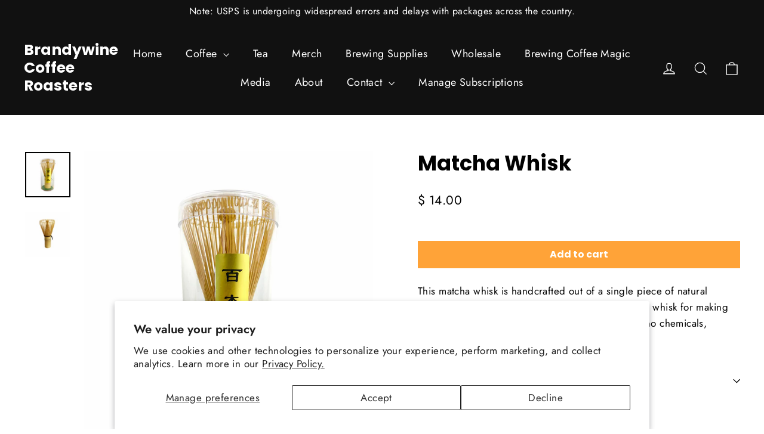

--- FILE ---
content_type: text/html; charset=utf-8
request_url: https://www.brandywinecoffeeroasters.com/collections/equipment/products/matcha-whisk
body_size: 31954
content:
<!doctype html>
<html class="no-js" lang="en" dir="ltr">
<head><!--Content in content_for_header -->
<!--LayoutHub-Embed--><meta name="layouthub" /><link rel="stylesheet" href="https://fonts.googleapis.com/css?display=swap&family=Hind:100,200,300,400,500,600,700,800,900" /><link rel="stylesheet" type="text/css" href="[data-uri]" media="all">
<!--LH--><!--/LayoutHub-Embed-->


  <meta charset="utf-8">
  <meta http-equiv="X-UA-Compatible" content="IE=edge,chrome=1">
  <meta name="viewport" content="width=device-width,initial-scale=1">
  <meta name="theme-color" content="#ffa338">
  <link rel="canonical" href="https://www.brandywinecoffeeroasters.com/products/matcha-whisk">
  <link rel="preconnect" href="https://cdn.shopify.com" crossorigin>
  <link rel="preconnect" href="https://fonts.shopifycdn.com" crossorigin>
  <link rel="dns-prefetch" href="https://productreviews.shopifycdn.com">
  <link rel="dns-prefetch" href="https://ajax.googleapis.com">
  <link rel="dns-prefetch" href="https://maps.googleapis.com">
  <link rel="dns-prefetch" href="https://maps.gstatic.com"><title>Matcha Whisk
&ndash; Brandywine Coffee Roasters
</title>
<meta name="description" content="This matcha whisk is handcrafted out of a single piece of natural bamboo. With 100 prongs, this is the most popular whisk for making matcha the traditional way. 100% natural bamboo, no chemicals, varnish or polish."><meta property="og:site_name" content="Brandywine Coffee Roasters">
  <meta property="og:url" content="https://www.brandywinecoffeeroasters.com/products/matcha-whisk">
  <meta property="og:title" content="Matcha Whisk">
  <meta property="og:type" content="product">
  <meta property="og:description" content="This matcha whisk is handcrafted out of a single piece of natural bamboo. With 100 prongs, this is the most popular whisk for making matcha the traditional way. 100% natural bamboo, no chemicals, varnish or polish."><meta property="og:image" content="http://www.brandywinecoffeeroasters.com/cdn/shop/files/Whisk1.jpg?v=1718032022">
    <meta property="og:image:secure_url" content="https://www.brandywinecoffeeroasters.com/cdn/shop/files/Whisk1.jpg?v=1718032022">
    <meta property="og:image:width" content="1024">
    <meta property="og:image:height" content="1024"><meta name="twitter:site" content="@">
  <meta name="twitter:card" content="summary_large_image">
  <meta name="twitter:title" content="Matcha Whisk">
  <meta name="twitter:description" content="This matcha whisk is handcrafted out of a single piece of natural bamboo. With 100 prongs, this is the most popular whisk for making matcha the traditional way. 100% natural bamboo, no chemicals, varnish or polish.">
<style data-shopify>@font-face {
  font-family: Poppins;
  font-weight: 700;
  font-style: normal;
  font-display: swap;
  src: url("//www.brandywinecoffeeroasters.com/cdn/fonts/poppins/poppins_n7.56758dcf284489feb014a026f3727f2f20a54626.woff2") format("woff2"),
       url("//www.brandywinecoffeeroasters.com/cdn/fonts/poppins/poppins_n7.f34f55d9b3d3205d2cd6f64955ff4b36f0cfd8da.woff") format("woff");
}

  @font-face {
  font-family: Jost;
  font-weight: 400;
  font-style: normal;
  font-display: swap;
  src: url("//www.brandywinecoffeeroasters.com/cdn/fonts/jost/jost_n4.d47a1b6347ce4a4c9f437608011273009d91f2b7.woff2") format("woff2"),
       url("//www.brandywinecoffeeroasters.com/cdn/fonts/jost/jost_n4.791c46290e672b3f85c3d1c651ef2efa3819eadd.woff") format("woff");
}


  @font-face {
  font-family: Jost;
  font-weight: 600;
  font-style: normal;
  font-display: swap;
  src: url("//www.brandywinecoffeeroasters.com/cdn/fonts/jost/jost_n6.ec1178db7a7515114a2d84e3dd680832b7af8b99.woff2") format("woff2"),
       url("//www.brandywinecoffeeroasters.com/cdn/fonts/jost/jost_n6.b1178bb6bdd3979fef38e103a3816f6980aeaff9.woff") format("woff");
}

  @font-face {
  font-family: Jost;
  font-weight: 400;
  font-style: italic;
  font-display: swap;
  src: url("//www.brandywinecoffeeroasters.com/cdn/fonts/jost/jost_i4.b690098389649750ada222b9763d55796c5283a5.woff2") format("woff2"),
       url("//www.brandywinecoffeeroasters.com/cdn/fonts/jost/jost_i4.fd766415a47e50b9e391ae7ec04e2ae25e7e28b0.woff") format("woff");
}

  @font-face {
  font-family: Jost;
  font-weight: 600;
  font-style: italic;
  font-display: swap;
  src: url("//www.brandywinecoffeeroasters.com/cdn/fonts/jost/jost_i6.9af7e5f39e3a108c08f24047a4276332d9d7b85e.woff2") format("woff2"),
       url("//www.brandywinecoffeeroasters.com/cdn/fonts/jost/jost_i6.2bf310262638f998ed206777ce0b9a3b98b6fe92.woff") format("woff");
}

</style><link href="//www.brandywinecoffeeroasters.com/cdn/shop/t/26/assets/theme.css?v=43962433280145489961729010161" rel="stylesheet" type="text/css" media="all" />
<style data-shopify>:root {
    --typeHeaderPrimary: Poppins;
    --typeHeaderFallback: sans-serif;
    --typeHeaderSize: 35px;
    --typeHeaderWeight: 700;
    --typeHeaderLineHeight: 1.2;
    --typeHeaderSpacing: 0.0em;

    --typeBasePrimary:Jost;
    --typeBaseFallback:sans-serif;
    --typeBaseSize: 17px;
    --typeBaseWeight: 400;
    --typeBaseLineHeight: 1.6;
    --typeBaseSpacing: 0.025em;

    --iconWeight: 3px;
    --iconLinecaps: miter;
  }

  
.collection-hero__content:before,
  .hero__image-wrapper:before,
  .hero__media:before {
    background-image: linear-gradient(to bottom, rgba(255, 255, 255, 0.0) 0%, rgba(255, 255, 255, 0.0) 40%, rgba(109, 255, 255, 0.0) 100%);
  }

  .skrim__item-content .skrim__overlay:after {
    background-image: linear-gradient(to bottom, rgba(255, 255, 255, 0.0) 30%, rgba(109, 255, 255, 0.0) 100%);
  }

  .placeholder-content {
    background-image: linear-gradient(100deg, #1c1d1d 40%, #141515 63%, #1c1d1d 79%);
  }</style><script>
    document.documentElement.className = document.documentElement.className.replace('no-js', 'js');

    window.theme = window.theme || {};
    theme.routes = {
      home: "/",
      cart: "/cart.js",
      cartPage: "/cart",
      cartAdd: "/cart/add.js",
      cartChange: "/cart/change.js",
      search: "/search"
    };
    theme.strings = {
      soldOut: "Sold Out",
      unavailable: "Unavailable",
      inStockLabel: "In stock, ready to ship",
      oneStockLabel: "Low stock - [count] item left",
      otherStockLabel: "Low stock - [count] items left",
      willNotShipUntil: "Ready to ship [date]",
      willBeInStockAfter: "Back in stock [date]",
      waitingForStock: "Inventory on the way",
      cartSavings: "You're saving [savings]",
      cartEmpty: "Your cart is currently empty.",
      cartTermsConfirmation: "You must agree with the terms and conditions of sales to check out",
      searchCollections: "Collections:",
      searchPages: "Pages:",
      searchArticles: "Articles:",
      maxQuantity: "You can only have [quantity] of [title] in your cart."
    };
    theme.settings = {
      cartType: "drawer",
      isCustomerTemplate: false,
      moneyFormat: "$ {{amount}}",
      predictiveSearch: true,
      predictiveSearchType: "product,article,page,collection",
      quickView: true,
      themeName: 'Motion',
      themeVersion: "10.2.0"
    };
  </script>

  <script>window.performance && window.performance.mark && window.performance.mark('shopify.content_for_header.start');</script><meta id="shopify-digital-wallet" name="shopify-digital-wallet" content="/9462742/digital_wallets/dialog">
<meta name="shopify-checkout-api-token" content="922bf217be7c1c013e97545f53034635">
<meta id="in-context-paypal-metadata" data-shop-id="9462742" data-venmo-supported="false" data-environment="production" data-locale="en_US" data-paypal-v4="true" data-currency="USD">
<link rel="alternate" type="application/json+oembed" href="https://www.brandywinecoffeeroasters.com/products/matcha-whisk.oembed">
<script async="async" src="/checkouts/internal/preloads.js?locale=en-US"></script>
<link rel="preconnect" href="https://shop.app" crossorigin="anonymous">
<script async="async" src="https://shop.app/checkouts/internal/preloads.js?locale=en-US&shop_id=9462742" crossorigin="anonymous"></script>
<script id="apple-pay-shop-capabilities" type="application/json">{"shopId":9462742,"countryCode":"US","currencyCode":"USD","merchantCapabilities":["supports3DS"],"merchantId":"gid:\/\/shopify\/Shop\/9462742","merchantName":"Brandywine Coffee Roasters","requiredBillingContactFields":["postalAddress","email"],"requiredShippingContactFields":["postalAddress","email"],"shippingType":"shipping","supportedNetworks":["visa","masterCard","amex","discover","elo","jcb"],"total":{"type":"pending","label":"Brandywine Coffee Roasters","amount":"1.00"},"shopifyPaymentsEnabled":true,"supportsSubscriptions":true}</script>
<script id="shopify-features" type="application/json">{"accessToken":"922bf217be7c1c013e97545f53034635","betas":["rich-media-storefront-analytics"],"domain":"www.brandywinecoffeeroasters.com","predictiveSearch":true,"shopId":9462742,"locale":"en"}</script>
<script>var Shopify = Shopify || {};
Shopify.shop = "brandywinecoffeeroasters.myshopify.com";
Shopify.locale = "en";
Shopify.currency = {"active":"USD","rate":"1.0"};
Shopify.country = "US";
Shopify.theme = {"name":"Motion | Bold | Oct.15.2024","id":130194866263,"schema_name":"Motion","schema_version":"10.2.0","theme_store_id":847,"role":"main"};
Shopify.theme.handle = "null";
Shopify.theme.style = {"id":null,"handle":null};
Shopify.cdnHost = "www.brandywinecoffeeroasters.com/cdn";
Shopify.routes = Shopify.routes || {};
Shopify.routes.root = "/";</script>
<script type="module">!function(o){(o.Shopify=o.Shopify||{}).modules=!0}(window);</script>
<script>!function(o){function n(){var o=[];function n(){o.push(Array.prototype.slice.apply(arguments))}return n.q=o,n}var t=o.Shopify=o.Shopify||{};t.loadFeatures=n(),t.autoloadFeatures=n()}(window);</script>
<script>
  window.ShopifyPay = window.ShopifyPay || {};
  window.ShopifyPay.apiHost = "shop.app\/pay";
  window.ShopifyPay.redirectState = null;
</script>
<script id="shop-js-analytics" type="application/json">{"pageType":"product"}</script>
<script defer="defer" async type="module" src="//www.brandywinecoffeeroasters.com/cdn/shopifycloud/shop-js/modules/v2/client.init-shop-cart-sync_C5BV16lS.en.esm.js"></script>
<script defer="defer" async type="module" src="//www.brandywinecoffeeroasters.com/cdn/shopifycloud/shop-js/modules/v2/chunk.common_CygWptCX.esm.js"></script>
<script type="module">
  await import("//www.brandywinecoffeeroasters.com/cdn/shopifycloud/shop-js/modules/v2/client.init-shop-cart-sync_C5BV16lS.en.esm.js");
await import("//www.brandywinecoffeeroasters.com/cdn/shopifycloud/shop-js/modules/v2/chunk.common_CygWptCX.esm.js");

  window.Shopify.SignInWithShop?.initShopCartSync?.({"fedCMEnabled":true,"windoidEnabled":true});

</script>
<script>
  window.Shopify = window.Shopify || {};
  if (!window.Shopify.featureAssets) window.Shopify.featureAssets = {};
  window.Shopify.featureAssets['shop-js'] = {"shop-cart-sync":["modules/v2/client.shop-cart-sync_ZFArdW7E.en.esm.js","modules/v2/chunk.common_CygWptCX.esm.js"],"init-fed-cm":["modules/v2/client.init-fed-cm_CmiC4vf6.en.esm.js","modules/v2/chunk.common_CygWptCX.esm.js"],"shop-button":["modules/v2/client.shop-button_tlx5R9nI.en.esm.js","modules/v2/chunk.common_CygWptCX.esm.js"],"shop-cash-offers":["modules/v2/client.shop-cash-offers_DOA2yAJr.en.esm.js","modules/v2/chunk.common_CygWptCX.esm.js","modules/v2/chunk.modal_D71HUcav.esm.js"],"init-windoid":["modules/v2/client.init-windoid_sURxWdc1.en.esm.js","modules/v2/chunk.common_CygWptCX.esm.js"],"shop-toast-manager":["modules/v2/client.shop-toast-manager_ClPi3nE9.en.esm.js","modules/v2/chunk.common_CygWptCX.esm.js"],"init-shop-email-lookup-coordinator":["modules/v2/client.init-shop-email-lookup-coordinator_B8hsDcYM.en.esm.js","modules/v2/chunk.common_CygWptCX.esm.js"],"init-shop-cart-sync":["modules/v2/client.init-shop-cart-sync_C5BV16lS.en.esm.js","modules/v2/chunk.common_CygWptCX.esm.js"],"avatar":["modules/v2/client.avatar_BTnouDA3.en.esm.js"],"pay-button":["modules/v2/client.pay-button_FdsNuTd3.en.esm.js","modules/v2/chunk.common_CygWptCX.esm.js"],"init-customer-accounts":["modules/v2/client.init-customer-accounts_DxDtT_ad.en.esm.js","modules/v2/client.shop-login-button_C5VAVYt1.en.esm.js","modules/v2/chunk.common_CygWptCX.esm.js","modules/v2/chunk.modal_D71HUcav.esm.js"],"init-shop-for-new-customer-accounts":["modules/v2/client.init-shop-for-new-customer-accounts_ChsxoAhi.en.esm.js","modules/v2/client.shop-login-button_C5VAVYt1.en.esm.js","modules/v2/chunk.common_CygWptCX.esm.js","modules/v2/chunk.modal_D71HUcav.esm.js"],"shop-login-button":["modules/v2/client.shop-login-button_C5VAVYt1.en.esm.js","modules/v2/chunk.common_CygWptCX.esm.js","modules/v2/chunk.modal_D71HUcav.esm.js"],"init-customer-accounts-sign-up":["modules/v2/client.init-customer-accounts-sign-up_CPSyQ0Tj.en.esm.js","modules/v2/client.shop-login-button_C5VAVYt1.en.esm.js","modules/v2/chunk.common_CygWptCX.esm.js","modules/v2/chunk.modal_D71HUcav.esm.js"],"shop-follow-button":["modules/v2/client.shop-follow-button_Cva4Ekp9.en.esm.js","modules/v2/chunk.common_CygWptCX.esm.js","modules/v2/chunk.modal_D71HUcav.esm.js"],"checkout-modal":["modules/v2/client.checkout-modal_BPM8l0SH.en.esm.js","modules/v2/chunk.common_CygWptCX.esm.js","modules/v2/chunk.modal_D71HUcav.esm.js"],"lead-capture":["modules/v2/client.lead-capture_Bi8yE_yS.en.esm.js","modules/v2/chunk.common_CygWptCX.esm.js","modules/v2/chunk.modal_D71HUcav.esm.js"],"shop-login":["modules/v2/client.shop-login_D6lNrXab.en.esm.js","modules/v2/chunk.common_CygWptCX.esm.js","modules/v2/chunk.modal_D71HUcav.esm.js"],"payment-terms":["modules/v2/client.payment-terms_CZxnsJam.en.esm.js","modules/v2/chunk.common_CygWptCX.esm.js","modules/v2/chunk.modal_D71HUcav.esm.js"]};
</script>
<script>(function() {
  var isLoaded = false;
  function asyncLoad() {
    if (isLoaded) return;
    isLoaded = true;
    var urls = ["https:\/\/app.layouthub.com\/shopify\/layouthub.js?shop=brandywinecoffeeroasters.myshopify.com","\/\/d1liekpayvooaz.cloudfront.net\/apps\/customizery\/customizery.js?shop=brandywinecoffeeroasters.myshopify.com","https:\/\/chimpstatic.com\/mcjs-connected\/js\/users\/a978b318ab636eb5b6a225ce9\/b749a83ce5b194f808a5ea16e.js?shop=brandywinecoffeeroasters.myshopify.com","\/\/cdn.shopify.com\/proxy\/424a2ed561e63ef4a74f5f885f77ef4cf9abdbbf3543a21dc896fb948b639c6c\/bucket.useifsapp.com\/theme-files-min\/js\/ifs-script-tag-min.js?v=2\u0026shop=brandywinecoffeeroasters.myshopify.com\u0026sp-cache-control=cHVibGljLCBtYXgtYWdlPTkwMA"];
    for (var i = 0; i < urls.length; i++) {
      var s = document.createElement('script');
      s.type = 'text/javascript';
      s.async = true;
      s.src = urls[i];
      var x = document.getElementsByTagName('script')[0];
      x.parentNode.insertBefore(s, x);
    }
  };
  if(window.attachEvent) {
    window.attachEvent('onload', asyncLoad);
  } else {
    window.addEventListener('load', asyncLoad, false);
  }
})();</script>
<script id="__st">var __st={"a":9462742,"offset":-18000,"reqid":"ffcc46a2-0250-474d-8984-f8d4008606b7-1768800473","pageurl":"www.brandywinecoffeeroasters.com\/collections\/equipment\/products\/matcha-whisk","u":"c3353b40b4c0","p":"product","rtyp":"product","rid":7205797920855};</script>
<script>window.ShopifyPaypalV4VisibilityTracking = true;</script>
<script id="captcha-bootstrap">!function(){'use strict';const t='contact',e='account',n='new_comment',o=[[t,t],['blogs',n],['comments',n],[t,'customer']],c=[[e,'customer_login'],[e,'guest_login'],[e,'recover_customer_password'],[e,'create_customer']],r=t=>t.map((([t,e])=>`form[action*='/${t}']:not([data-nocaptcha='true']) input[name='form_type'][value='${e}']`)).join(','),a=t=>()=>t?[...document.querySelectorAll(t)].map((t=>t.form)):[];function s(){const t=[...o],e=r(t);return a(e)}const i='password',u='form_key',d=['recaptcha-v3-token','g-recaptcha-response','h-captcha-response',i],f=()=>{try{return window.sessionStorage}catch{return}},m='__shopify_v',_=t=>t.elements[u];function p(t,e,n=!1){try{const o=window.sessionStorage,c=JSON.parse(o.getItem(e)),{data:r}=function(t){const{data:e,action:n}=t;return t[m]||n?{data:e,action:n}:{data:t,action:n}}(c);for(const[e,n]of Object.entries(r))t.elements[e]&&(t.elements[e].value=n);n&&o.removeItem(e)}catch(o){console.error('form repopulation failed',{error:o})}}const l='form_type',E='cptcha';function T(t){t.dataset[E]=!0}const w=window,h=w.document,L='Shopify',v='ce_forms',y='captcha';let A=!1;((t,e)=>{const n=(g='f06e6c50-85a8-45c8-87d0-21a2b65856fe',I='https://cdn.shopify.com/shopifycloud/storefront-forms-hcaptcha/ce_storefront_forms_captcha_hcaptcha.v1.5.2.iife.js',D={infoText:'Protected by hCaptcha',privacyText:'Privacy',termsText:'Terms'},(t,e,n)=>{const o=w[L][v],c=o.bindForm;if(c)return c(t,g,e,D).then(n);var r;o.q.push([[t,g,e,D],n]),r=I,A||(h.body.append(Object.assign(h.createElement('script'),{id:'captcha-provider',async:!0,src:r})),A=!0)});var g,I,D;w[L]=w[L]||{},w[L][v]=w[L][v]||{},w[L][v].q=[],w[L][y]=w[L][y]||{},w[L][y].protect=function(t,e){n(t,void 0,e),T(t)},Object.freeze(w[L][y]),function(t,e,n,w,h,L){const[v,y,A,g]=function(t,e,n){const i=e?o:[],u=t?c:[],d=[...i,...u],f=r(d),m=r(i),_=r(d.filter((([t,e])=>n.includes(e))));return[a(f),a(m),a(_),s()]}(w,h,L),I=t=>{const e=t.target;return e instanceof HTMLFormElement?e:e&&e.form},D=t=>v().includes(t);t.addEventListener('submit',(t=>{const e=I(t);if(!e)return;const n=D(e)&&!e.dataset.hcaptchaBound&&!e.dataset.recaptchaBound,o=_(e),c=g().includes(e)&&(!o||!o.value);(n||c)&&t.preventDefault(),c&&!n&&(function(t){try{if(!f())return;!function(t){const e=f();if(!e)return;const n=_(t);if(!n)return;const o=n.value;o&&e.removeItem(o)}(t);const e=Array.from(Array(32),(()=>Math.random().toString(36)[2])).join('');!function(t,e){_(t)||t.append(Object.assign(document.createElement('input'),{type:'hidden',name:u})),t.elements[u].value=e}(t,e),function(t,e){const n=f();if(!n)return;const o=[...t.querySelectorAll(`input[type='${i}']`)].map((({name:t})=>t)),c=[...d,...o],r={};for(const[a,s]of new FormData(t).entries())c.includes(a)||(r[a]=s);n.setItem(e,JSON.stringify({[m]:1,action:t.action,data:r}))}(t,e)}catch(e){console.error('failed to persist form',e)}}(e),e.submit())}));const S=(t,e)=>{t&&!t.dataset[E]&&(n(t,e.some((e=>e===t))),T(t))};for(const o of['focusin','change'])t.addEventListener(o,(t=>{const e=I(t);D(e)&&S(e,y())}));const B=e.get('form_key'),M=e.get(l),P=B&&M;t.addEventListener('DOMContentLoaded',(()=>{const t=y();if(P)for(const e of t)e.elements[l].value===M&&p(e,B);[...new Set([...A(),...v().filter((t=>'true'===t.dataset.shopifyCaptcha))])].forEach((e=>S(e,t)))}))}(h,new URLSearchParams(w.location.search),n,t,e,['guest_login'])})(!0,!0)}();</script>
<script integrity="sha256-4kQ18oKyAcykRKYeNunJcIwy7WH5gtpwJnB7kiuLZ1E=" data-source-attribution="shopify.loadfeatures" defer="defer" src="//www.brandywinecoffeeroasters.com/cdn/shopifycloud/storefront/assets/storefront/load_feature-a0a9edcb.js" crossorigin="anonymous"></script>
<script crossorigin="anonymous" defer="defer" src="//www.brandywinecoffeeroasters.com/cdn/shopifycloud/storefront/assets/shopify_pay/storefront-65b4c6d7.js?v=20250812"></script>
<script data-source-attribution="shopify.dynamic_checkout.dynamic.init">var Shopify=Shopify||{};Shopify.PaymentButton=Shopify.PaymentButton||{isStorefrontPortableWallets:!0,init:function(){window.Shopify.PaymentButton.init=function(){};var t=document.createElement("script");t.src="https://www.brandywinecoffeeroasters.com/cdn/shopifycloud/portable-wallets/latest/portable-wallets.en.js",t.type="module",document.head.appendChild(t)}};
</script>
<script data-source-attribution="shopify.dynamic_checkout.buyer_consent">
  function portableWalletsHideBuyerConsent(e){var t=document.getElementById("shopify-buyer-consent"),n=document.getElementById("shopify-subscription-policy-button");t&&n&&(t.classList.add("hidden"),t.setAttribute("aria-hidden","true"),n.removeEventListener("click",e))}function portableWalletsShowBuyerConsent(e){var t=document.getElementById("shopify-buyer-consent"),n=document.getElementById("shopify-subscription-policy-button");t&&n&&(t.classList.remove("hidden"),t.removeAttribute("aria-hidden"),n.addEventListener("click",e))}window.Shopify?.PaymentButton&&(window.Shopify.PaymentButton.hideBuyerConsent=portableWalletsHideBuyerConsent,window.Shopify.PaymentButton.showBuyerConsent=portableWalletsShowBuyerConsent);
</script>
<script data-source-attribution="shopify.dynamic_checkout.cart.bootstrap">document.addEventListener("DOMContentLoaded",(function(){function t(){return document.querySelector("shopify-accelerated-checkout-cart, shopify-accelerated-checkout")}if(t())Shopify.PaymentButton.init();else{new MutationObserver((function(e,n){t()&&(Shopify.PaymentButton.init(),n.disconnect())})).observe(document.body,{childList:!0,subtree:!0})}}));
</script>
<script id='scb4127' type='text/javascript' async='' src='https://www.brandywinecoffeeroasters.com/cdn/shopifycloud/privacy-banner/storefront-banner.js'></script><link id="shopify-accelerated-checkout-styles" rel="stylesheet" media="screen" href="https://www.brandywinecoffeeroasters.com/cdn/shopifycloud/portable-wallets/latest/accelerated-checkout-backwards-compat.css" crossorigin="anonymous">
<style id="shopify-accelerated-checkout-cart">
        #shopify-buyer-consent {
  margin-top: 1em;
  display: inline-block;
  width: 100%;
}

#shopify-buyer-consent.hidden {
  display: none;
}

#shopify-subscription-policy-button {
  background: none;
  border: none;
  padding: 0;
  text-decoration: underline;
  font-size: inherit;
  cursor: pointer;
}

#shopify-subscription-policy-button::before {
  box-shadow: none;
}

      </style>

<script>window.performance && window.performance.mark && window.performance.mark('shopify.content_for_header.end');</script>

  <script src="//www.brandywinecoffeeroasters.com/cdn/shop/t/26/assets/vendor-scripts-v14.js" defer="defer"></script><script src="//www.brandywinecoffeeroasters.com/cdn/shop/t/26/assets/theme.js?v=181607606266840430811729010347" defer="defer"></script>

  <script src="//www.brandywinecoffeeroasters.com/cdn/shop/t/26/assets/bsub.js?v=130218984598036474621729010235" type="text/javascript"></script>
  <link href="//www.brandywinecoffeeroasters.com/cdn/shop/t/26/assets/bsub.css?v=141396936270239151841729010225" rel="stylesheet" type="text/css" media="all" />
<!-- BEGIN app block: shopify://apps/bold-subscriptions/blocks/bsub-embed/9ceb49f0-5fe5-4b5e-943d-f8af8985167d -->
<script id="bold-subscriptions-app-embed-script" type="text/javascript" defer>
    
        if (window.location.href.includes('/account/login') && false) {
            window.location.href = `https://www.brandywinecoffeeroasters.com/pages/manage-subscriptions`;
        }
    

    window.BOLD = window.BOLD || {};
    window.BOLD.subscriptions = window.BOLD.subscriptions || {};
    window.BOLD.subscriptions.config = window.BOLD.subscriptions.config || {};
    window.BOLD.subscriptions.config.isAppEmbedEnabled = true;
    window.BOLD.subscriptions.classes = window.BOLD.subscriptions.classes || {};
    window.BOLD.subscriptions.patches = window.BOLD.subscriptions.patches || {};
    window.BOLD.subscriptions.patches.maxCheckoutRetries = window.BOLD.subscriptions.patches.maxCheckoutRetries || 200;
    window.BOLD.subscriptions.patches.currentCheckoutRetries = window.BOLD.subscriptions.patches.currentCheckoutRetries || 0;
    window.BOLD.subscriptions.patches.maxCashierPatchAttempts = window.BOLD.subscriptions.patches.maxCashierPatchAttempts || 200;
    window.BOLD.subscriptions.patches.currentCashierPatchAttempts = window.BOLD.subscriptions.patches.currentCashierPatchAttempts || 0;
    window.BOLD.subscriptions.config.platform = 'shopify';
    window.BOLD.subscriptions.config.shopDomain = 'brandywinecoffeeroasters.myshopify.com';
    window.BOLD.subscriptions.config.customDomain = 'www.brandywinecoffeeroasters.com';
    window.BOLD.subscriptions.config.shopIdentifier = '9462742';
    window.BOLD.subscriptions.config.cashierUrl = 'https://cashier.boldcommerce.com';
    window.BOLD.subscriptions.config.boldAPIBase = 'https://app-api.boldapps.net/';
    window.BOLD.subscriptions.config.cashierApplicationUUID = '2e6a2bbc-b12b-4255-abdf-a02af85c0d4e';
    window.BOLD.subscriptions.config.appUrl = 'https://sub.boldapps.net';
    window.BOLD.subscriptions.config.currencyCode = 'USD';
    window.BOLD.subscriptions.config.checkoutType = 'shopify';
    window.BOLD.subscriptions.config.currencyFormat = "$ \u0026#123;\u0026#123;amount}}";
    window.BOLD.subscriptions.config.shopCurrencies = [{"id":7295,"currency":"USD","currency_format":"$\u0026#123;\u0026#123;amount}}","created_at":"2024-09-05 19:39:24","updated_at":"2024-09-05 19:39:24"}];
    window.BOLD.subscriptions.config.shopSettings = {"allow_msp_cancellation":true,"allow_msp_prepaid_renewal":true,"customer_can_pause_subscription":true,"customer_can_change_next_order_date":true,"customer_can_change_order_frequency":true,"customer_can_create_an_additional_order":false,"customer_can_use_passwordless_login":true,"customer_passwordless_login_redirect":false,"customer_can_add_products_to_existing_subscriptions":true,"show_currency_code":true,"stored_payment_method_policy":"required","customer_portal_path":"pages\/manage-subscriptions"};
    window.BOLD.subscriptions.config.customerLoginPath = null;
    window.BOLD.subscriptions.config.isPrepaidEnabled = window.BOLD.subscriptions.config.isPrepaidEnabled || true;
    window.BOLD.subscriptions.config.loadSubscriptionGroupFrom = 'default';
    window.BOLD.subscriptions.config.loadSubscriptionGroupFromTypes = "default";
    window.BOLD.subscriptions.config.cashierPluginOnlyMode = window.BOLD.subscriptions.config.cashierPluginOnlyMode || false;
    if (window.BOLD.subscriptions.config.waitForCheckoutLoader === undefined) {
        window.BOLD.subscriptions.config.waitForCheckoutLoader = true;
    }

    window.BOLD.subscriptions.config.addToCartFormSelectors = window.BOLD.subscriptions.config.addToCartFormSelectors || [];
    window.BOLD.subscriptions.config.addToCartButtonSelectors = window.BOLD.subscriptions.config.addToCartButtonSelectors || [];
    window.BOLD.subscriptions.config.widgetInsertBeforeSelectors = window.BOLD.subscriptions.config.widgetInsertBeforeSelectors || [];
    window.BOLD.subscriptions.config.quickAddToCartButtonSelectors = window.BOLD.subscriptions.config.quickAddToCartButtonSelectors || [];
    window.BOLD.subscriptions.config.cartElementSelectors = window.BOLD.subscriptions.config.cartElementSelectors || [];
    window.BOLD.subscriptions.config.cartTotalElementSelectors = window.BOLD.subscriptions.config.cartTotalElementSelectors || [];
    window.BOLD.subscriptions.config.lineItemSelectors = window.BOLD.subscriptions.config.lineItemSelectors || [];
    window.BOLD.subscriptions.config.lineItemNameSelectors = window.BOLD.subscriptions.config.lineItemNameSelectors || [];
    window.BOLD.subscriptions.config.checkoutButtonSelectors = window.BOLD.subscriptions.config.checkoutButtonSelectors || [];

    window.BOLD.subscriptions.config.featureFlags = window.BOLD.subscriptions.config.featureFlagOverrides || ["BE-2298-Support-Variant-Selections-In-Sub-Groups","BE-4245-Prevent-Discount-Swap-For-DD","BE-5047-apply-discount-to-product-adds","BE-4182-report-business-metric","BE-5833-chunk-upcoming-order-email","BE-6210-schedule-foodfund-product-report","BE-6235-reports-custom-rate-limit","BE-6241-stream-report-data","BE-6291-upsell-maximizers","BE-6302-job-perf-metrics"];
    window.BOLD.subscriptions.config.subscriptionProcessingFrequency = '60';
    window.BOLD.subscriptions.config.requireMSPInitialLoadingMessage = true;
    window.BOLD.subscriptions.data = window.BOLD.subscriptions.data || {};

    // Interval text markup template
    window.BOLD.subscriptions.config.lineItemPropertyListSelectors = window.BOLD.subscriptions.config.lineItemPropertyListSelectors || [];
    window.BOLD.subscriptions.config.lineItemPropertyListSelectors.push('dl.definitionList');
    window.BOLD.subscriptions.config.lineItemPropertyListTemplate = window.BOLD.subscriptions.config.lineItemPropertyListTemplate || '<dl class="definitionList"></dl>';
    window.BOLD.subscriptions.config.lineItemPropertyTemplate = window.BOLD.subscriptions.config.lineItemPropertyTemplate || '<dt class="definitionList-key">{{key}}:</dt><dd class="definitionList-value">{{value}}</dd>';

    // Discount text markup template
    window.BOLD.subscriptions.config.discountItemTemplate = window.BOLD.subscriptions.config.discountItemTemplate || '<div class="bold-subscriptions-discount"><div class="bold-subscriptions-discount__details">{{details}}</div><div class="bold-subscriptions-discount__total">{{total}}</div></div>';


    // Constants in XMLHttpRequest are not reliable, so we will create our own
    // reference: https://developer.mozilla.org/en-US/docs/Web/API/XMLHttpRequest/readyState
    window.BOLD.subscriptions.config.XMLHttpRequest = {
        UNSENT:0,            // Client has been created. open() not called yet.
        OPENED: 1,           // open() has been called.
        HEADERS_RECEIVED: 2, // send() has been called, and headers and status are available.
        LOADING: 3,          // Downloading; responseText holds partial data.
        DONE: 4              // The operation is complete.
    };

    window.BOLD.subscriptions.config.assetBaseUrl = 'https://sub.boldapps.net';
    if (window.localStorage && window.localStorage.getItem('boldSubscriptionsAssetBaseUrl')) {
        window.BOLD.subscriptions.config.assetBaseUrl = window.localStorage.getItem('boldSubscriptionsAssetBaseUrl')
    }

    window.BOLD.subscriptions.data.subscriptionGroups = [];
    if (localStorage && localStorage.getItem('boldSubscriptionsSubscriptionGroups')) {
        window.BOLD.subscriptions.data.subscriptionGroups = JSON.parse(localStorage.getItem('boldSubscriptionsSubscriptionGroups'));
    } else {
        window.BOLD.subscriptions.data.subscriptionGroups = [{"id":42893,"billing_rules":[{"id":106314,"subscription_group_id":42893,"interval_name":"Weekly","billing_rule":"FREQ=WEEKLY","custom_billing_rule":""},{"id":106315,"subscription_group_id":42893,"interval_name":"Every Other Week","billing_rule":"FREQ=WEEKLY;INTERVAL=2;BYDAY=WE","custom_billing_rule":""},{"id":106316,"subscription_group_id":42893,"interval_name":"Monthly","billing_rule":"FREQ=MONTHLY;BYDAY=WE;BYSETPOS=1","custom_billing_rule":""}],"is_subscription_only":false,"allow_prepaid":true,"allow_dynamic_discount":false,"is_prepaid_only":false,"should_continue_prepaid":true,"continue_prepaid_type":"as_standard","prepaid_durations":[{"id":43870,"subscription_group_id":42893,"total_duration":6,"discount_type":"percentage","discount_value":10}],"dynamic_discounts":[],"selection_options":[{"platform_entity_id":null}],"discount_type":"no_discount","percent_discount":0,"fixed_discount":0,"can_add_to_cart":true},{"id":42896,"billing_rules":[{"id":121793,"subscription_group_id":42896,"interval_name":"Weekly","billing_rule":"FREQ=WEEKLY;BYDAY=WE","custom_billing_rule":""},{"id":121794,"subscription_group_id":42896,"interval_name":"Every Other Week","billing_rule":"FREQ=WEEKLY;INTERVAL=2;BYDAY=WE","custom_billing_rule":""},{"id":121795,"subscription_group_id":42896,"interval_name":"Once Per Month","billing_rule":"FREQ=MONTHLY;BYDAY=WE;BYSETPOS=1","custom_billing_rule":""}],"is_subscription_only":false,"allow_prepaid":false,"allow_dynamic_discount":false,"is_prepaid_only":false,"should_continue_prepaid":true,"continue_prepaid_type":"as_prepaid","prepaid_durations":[{"id":42438,"subscription_group_id":42896,"total_duration":1,"discount_type":"percentage","discount_value":0}],"dynamic_discounts":[{"id":786,"subscription_group_id":42896,"order_number":1,"discount_type":"percentage","discount_value":0}],"selection_options":[{"platform_entity_id":null},{"platform_entity_id":null},{"platform_entity_id":null},{"platform_entity_id":null},{"platform_entity_id":null},{"platform_entity_id":null}],"discount_type":"percentage","percent_discount":10,"fixed_discount":0,"can_add_to_cart":true},{"id":43325,"billing_rules":[{"id":122735,"subscription_group_id":43325,"interval_name":"Weekly","billing_rule":"FREQ=WEEKLY","custom_billing_rule":""},{"id":122736,"subscription_group_id":43325,"interval_name":"Every Other Week","billing_rule":"FREQ=WEEKLY;INTERVAL=2;BYDAY=WE","custom_billing_rule":""},{"id":122737,"subscription_group_id":43325,"interval_name":"Monthly","billing_rule":"FREQ=MONTHLY;BYDAY=WE;BYSETPOS=1","custom_billing_rule":""}],"is_subscription_only":false,"allow_prepaid":false,"allow_dynamic_discount":false,"is_prepaid_only":false,"should_continue_prepaid":true,"continue_prepaid_type":"as_standard","prepaid_durations":[{"id":42876,"subscription_group_id":43325,"total_duration":1,"discount_type":"percentage","discount_value":0}],"dynamic_discounts":[],"selection_options":[{"platform_entity_id":null}],"discount_type":"no_discount","percent_discount":0,"fixed_discount":0,"can_add_to_cart":true},{"id":44544,"billing_rules":[{"id":109946,"subscription_group_id":44544,"interval_name":"Weekly","billing_rule":"FREQ=WEEKLY","custom_billing_rule":""},{"id":109947,"subscription_group_id":44544,"interval_name":"Monthly","billing_rule":"FREQ=MONTHLY","custom_billing_rule":""},{"id":109948,"subscription_group_id":44544,"interval_name":"Every Other Week","billing_rule":"FREQ=WEEKLY","custom_billing_rule":""}],"is_subscription_only":false,"allow_prepaid":true,"allow_dynamic_discount":false,"is_prepaid_only":true,"should_continue_prepaid":true,"continue_prepaid_type":"as_standard","prepaid_durations":[{"id":44000,"subscription_group_id":44544,"total_duration":6,"discount_type":"percentage","discount_value":10}],"dynamic_discounts":[],"selection_options":[{"platform_entity_id":null}],"discount_type":"no_discount","percent_discount":0,"fixed_discount":0,"can_add_to_cart":true}];
    }

    window.BOLD.subscriptions.isFeatureFlagEnabled = function (featureFlag) {
        for (var i = 0; i < window.BOLD.subscriptions.config.featureFlags.length; i++) {
            if (window.BOLD.subscriptions.config.featureFlags[i] === featureFlag){
                return true;
            }
        }
        return false;
    }

    window.BOLD.subscriptions.logger = {
        tag: "bold_subscriptions",
        // the bold subscriptions log level
        // 0 - errors (default)
        // 1 - warnings + errors
        // 2 - info + warnings + errors
        // use window.localStorage.setItem('boldSubscriptionsLogLevel', x) to set the log level
        levels: {
            ERROR: 0,
            WARN: 1,
            INFO: 2,
        },
        level: parseInt((window.localStorage && window.localStorage.getItem('boldSubscriptionsLogLevel')) || "0", 10),
        _log: function(callArgs, level) {
            if (!window.console) {
                return null;
            }

            if (window.BOLD.subscriptions.logger.level < level) {
                return;
            }

            var params = Array.prototype.slice.call(callArgs);
            params.unshift(window.BOLD.subscriptions.logger.tag);

            switch (level) {
                case window.BOLD.subscriptions.logger.levels.INFO:
                    console.info.apply(null, params);
                    return;
                case window.BOLD.subscriptions.logger.levels.WARN:
                    console.warn.apply(null, params);
                    return;
                case window.BOLD.subscriptions.logger.levels.ERROR:
                    console.error.apply(null, params);
                    return;
                default:
                    console.log.apply(null, params);
                    return;
            }
        },
        info: function() {
            window.BOLD.subscriptions.logger._log(arguments, window.BOLD.subscriptions.logger.levels.INFO);
        },
        warn: function() {
            window.BOLD.subscriptions.logger._log(arguments, window.BOLD.subscriptions.logger.levels.WARN);
        },
        error: function() {
            window.BOLD.subscriptions.logger._log(arguments, window.BOLD.subscriptions.logger.levels.ERROR);
        }
    }

    window.BOLD.subscriptions.shouldLoadSubscriptionGroupFromAPI = function() {
        return window.BOLD.subscriptions.config.loadSubscriptionGroupFrom === window.BOLD.subscriptions.config.loadSubscriptionGroupFromTypes['BSUB_API'];
    }

    window.BOLD.subscriptions.getSubscriptionGroupFromProductId = function (productId) {
        var data = window.BOLD.subscriptions.data;
        var foundGroup = null;
        for (var i = 0; i < data.subscriptionGroups.length; i += 1) {
            var subscriptionGroup = data.subscriptionGroups[i];
            for (var j = 0; j < subscriptionGroup.selection_options.length; j += 1) {
                var selectionOption = subscriptionGroup.selection_options[j];
                if (selectionOption.platform_entity_id === productId.toString()) {
                    foundGroup = subscriptionGroup;
                    break;
                }
            }
            if (foundGroup) {
                break;
            }
        }
        return foundGroup;
    };

    window.BOLD.subscriptions.getSubscriptionGroupById = function(subGroupId) {
        var subscriptionGroups = window.BOLD.subscriptions.data.subscriptionGroups;

        for (var i = 0; i < subscriptionGroups.length; i += 1) {
            var subGroup = subscriptionGroups[i];
            if (subGroup.id === subGroupId) {
                return subGroup;
            }
        }

        return null;
    };

    window.BOLD.subscriptions.addSubscriptionGroup = function (subscriptionGroup) {
        if(!window.BOLD.subscriptions.getSubscriptionGroupById(subscriptionGroup.id))
        {
            window.BOLD.subscriptions.data.subscriptionGroups.push(subscriptionGroup);
        }
    }

    window.BOLD.subscriptions.getSubscriptionGroupPrepaidDurationById = function(subscriptionGroupId, prepaidDurationId) {
        var subscriptionGroup = window.BOLD.subscriptions.getSubscriptionGroupById(subscriptionGroupId);

        if (
            !subscriptionGroup
            || !subscriptionGroup.prepaid_durations
            || !subscriptionGroup.prepaid_durations.length
        ) {
            return null;
        }

        for (var i = 0; i < subscriptionGroup.prepaid_durations.length; i++) {
            var prepaidDuration = subscriptionGroup.prepaid_durations[i];
            if (prepaidDuration.id === prepaidDurationId) {
                return prepaidDuration;
            }
        }

        return null;
    }

    window.BOLD.subscriptions.getSubscriptionGroupBillingRuleById = function(subGroup, billingRuleId) {
        for (var i = 0; i < subGroup.billing_rules.length; i += 1) {
            var billingRule = subGroup.billing_rules[i];
            if (billingRule.id === billingRuleId) {
                return billingRule;
            }
        }

        return null;
    };

    window.BOLD.subscriptions.toggleDisabledAddToCartButtons = function(d) {
        var addToCartForms = document.querySelectorAll(window.BOLD.subscriptions.config.addToCartFormSelectors.join(','));
        var disable = !!d;
        for (var i = 0; i < addToCartForms.length; i++) {
            var addToCartForm = addToCartForms[i];
            var productId = window.BOLD.subscriptions.getProductIdFromAddToCartForm(addToCartForm);
            var subscriptionGroup = window.BOLD.subscriptions.getSubscriptionGroupFromProductId(productId);

            if(window.BOLD.subscriptions.isFeatureFlagEnabled('BS2-4659_improve_large_group_selection') ) {
                if (subscriptionGroup || window.BOLD.subscriptions.shouldLoadSubscriptionGroupFromAPI()) {
                    var addToCartButtons = addToCartForm.querySelectorAll(window.BOLD.subscriptions.config.addToCartButtonSelectors.join(','));
                    for (var j = 0; j < addToCartButtons.length; j++) {
                        var addToCartButton = addToCartButtons[j];
                        var toggleAction = disable ?  addToCartButton.setAttribute : addToCartButton.removeAttribute;

                        addToCartButton.disabled = disable;
                        toggleAction.call(addToCartButton, 'data-disabled-by-subscriptions', disable);
                    }
                }
            } else {
                if (subscriptionGroup) {
                    var addToCartButtons = addToCartForm.querySelectorAll(window.BOLD.subscriptions.config.addToCartButtonSelectors.join(','));
                    for (var j = 0; j < addToCartButtons.length; j++) {
                        var addToCartButton = addToCartButtons[j];
                        var toggleAction = disable ?  addToCartButton.setAttribute : addToCartButton.removeAttribute;

                        addToCartButton.disabled = disable;
                        toggleAction.call(addToCartButton, 'data-disabled-by-subscriptions', disable);
                    }
                }
            }

        }
    };

    window.BOLD.subscriptions.disableAddToCartButtons = function () {
        // only disable the add to cart buttons if the app isn't loaded yet
        if (!window.BOLD.subscriptions.app) {
            window.BOLD.subscriptions.toggleDisabledAddToCartButtons(true);
        } else {
            window.BOLD.subscriptions.enableAddToCartButtons();
        }
    };

    window.BOLD.subscriptions.enableAddToCartButtons = function () {
        document.removeEventListener('click', window.BOLD.subscriptions.preventSubscriptionAddToCart);
        window.BOLD.subscriptions.toggleDisabledAddToCartButtons(false);
    };

    window.BOLD.subscriptions.toggleDisabledCheckoutButtons = function(d) {
        var checkoutButtons = document.querySelectorAll(window.BOLD.subscriptions.config.checkoutButtonSelectors.join(','));
        var disable = !!d;
        for (var i = 0; i < checkoutButtons.length; i++) {
            var checkoutButton = checkoutButtons[i];
            var toggleAction = disable ? checkoutButton.setAttribute : checkoutButton.removeAttribute;

            checkoutButton.disabled = disable;
            toggleAction.call(checkoutButton, 'data-disabled-by-subscriptions', disable);
        }
    }

    window.BOLD.subscriptions.disableCheckoutButtons = function() {
        // only disable the checkout buttons if the app isn't loaded yet
        if (!window.BOLD.subscriptions.app) {
            window.BOLD.subscriptions.toggleDisabledCheckoutButtons(true);
        } else {
            window.BOLD.subscriptions.enableCheckoutButtons();
        }
    }

    window.BOLD.subscriptions.enableCheckoutButtons = function() {
        document.removeEventListener('click', window.BOLD.subscriptions.preventCheckout);
        window.BOLD.subscriptions.toggleDisabledCheckoutButtons(false);
    }

    window.BOLD.subscriptions.hasSuccessfulAddToCarts = function() {
        if (typeof(Storage) !== "undefined") {
            var successfulAddToCarts = JSON.parse(
                window.localStorage.getItem('boldSubscriptionsSuccessfulAddToCarts') || '[]'
            );
            if (successfulAddToCarts.length > 0) {
                return true;
            }
        }

        return false;
    }

    window.BOLD.subscriptions.hasPendingAddToCarts = function() {
        if (typeof(Storage) !== "undefined") {
            var pendingAddToCarts = JSON.parse(
                window.localStorage.getItem('boldSubscriptionsPendingAddToCarts') || '[]'
            );
            if (pendingAddToCarts.length > 0) {
                return true;
            }
        }

        return false;
    }

    window.BOLD.subscriptions.addJSAsset = function(src, deferred) {
        var scriptTag = document.getElementById('bold-subscriptions-app-embed-script');
        var jsElement = document.createElement('script');
        jsElement.type = 'text/javascript';
        jsElement.src = src;
        if (deferred) {
           jsElement.defer = true;
        }
        scriptTag.parentNode.insertBefore(jsElement, scriptTag);
    };

    window.BOLD.subscriptions.addCSSAsset = function(href) {
        var scriptTag = document.getElementById('bold-subscriptions-app-embed-script');
        var cssElement = document.createElement('link');
        cssElement.href = href;
        cssElement.rel = 'stylesheet';
        scriptTag.parentNode.insertBefore(cssElement, scriptTag);
    };

    window.BOLD.subscriptions.loadStorefrontAssets = function loadStorefrontAssets() {
        var assets = window.BOLD.subscriptions.config.assets;
        window.BOLD.subscriptions.addCSSAsset(window.BOLD.subscriptions.config.assetBaseUrl + '/static/' + assets['storefront.css']);
        window.BOLD.subscriptions.addJSAsset(window.BOLD.subscriptions.config.assetBaseUrl + '/static/' + assets['storefront.js'], false);
    };

    window.BOLD.subscriptions.loadCustomerPortalAssets = function loadCustomerPortalAssets() {
      if (document.getElementById('customer-portal-root') || document.getElementsByClassName('bsub-express-add-ons-widget')) {
        var assets = window.BOLD.subscriptions.config.assets;
        window.BOLD.subscriptions.addCSSAsset(window.BOLD.subscriptions.config.assetBaseUrl + '/static/' + assets['customer_portal.css']);
        window.BOLD.subscriptions.addJSAsset(window.BOLD.subscriptions.config.assetBaseUrl + '/static/' + assets['customer_portal.js'], true);
      }
    };

    window.BOLD.subscriptions.processManifest = function() {
        if (!window.BOLD.subscriptions.processedManifest) {
            window.BOLD.subscriptions.processedManifest = true;
            window.BOLD.subscriptions.config.assets = JSON.parse(this.responseText);

            
            window.BOLD.subscriptions.loadCustomerPortalAssets();
        }
    };

    window.BOLD.subscriptions.addInitialLoadingMessage = function() {
        var customerPortalNode = document.getElementById('customer-portal-root');
        if (customerPortalNode && window.BOLD.subscriptions.config.requireMSPInitialLoadingMessage) {
            customerPortalNode.innerHTML = '<div class="bold-subscriptions-loader-container"><div class="bold-subscriptions-loader"></div></div>';
        }
    }

    window.BOLD.subscriptions.contentLoaded = function() {
        window.BOLD.subscriptions.data.contentLoadedEventTriggered = true;
        window.BOLD.subscriptions.addInitialLoadingMessage();
        
    };

    window.BOLD.subscriptions.preventSubscriptionAddToCart = function(e) {
        if (e.target.matches(window.BOLD.subscriptions.config.addToCartButtonSelectors.join(',')) && e.target.form) {
            var productId = window.BOLD.subscriptions.getProductIdFromAddToCartForm(e.target.form);
            var subscriptionGroup = window.BOLD.subscriptions.getSubscriptionGroupFromProductId(productId);
            if(window.BOLD.subscriptions.isFeatureFlagEnabled('BS2-4659_improve_large_group_selection'))
            {
                if (subscriptionGroup || window.BOLD.subscriptions.shouldLoadSubscriptionGroupFromAPI()) {
                    // This code prevents products in subscription groups from being added to the cart before the
                    // Subscriptions app fully loads. Once the subscriptions app loads it will re-enable the
                    // buttons. Use window.BOLD.subscriptions.enableAddToCartButtons enable them manually.
                    e.preventDefault();
                    return false;
                }
            } else {
                if (subscriptionGroup) {
                    // This code prevents products in subscription groups from being added to the cart before the
                    // Subscriptions app fully loads. Once the subscriptions app loads it will re-enable the
                    // buttons. Use window.BOLD.subscriptions.enableAddToCartButtons enable them manually.
                    e.preventDefault();
                    return false;
                }
            }

        }
    };

    window.BOLD.subscriptions.preventCheckout = function(e) {
        if (
            e.target.matches(window.BOLD.subscriptions.config.checkoutButtonSelectors.join(','))
            && (window.BOLD.subscriptions.hasSuccessfulAddToCarts() || window.BOLD.subscriptions.hasPendingAddToCarts())
        ) {
            // This code prevents checkouts on the shop until the Subscriptions app fully loads.
            // When the Subscriptions app is ready it will enable the checkout buttons itself.
            // Use window.BOLD.subscriptions.enableCheckoutButtons to enable them manually.
            e.preventDefault();
            return false;
        }
    }

    if (!window.BOLD.subscriptions.config.legacyAssetsLoaded) {
        
        document.addEventListener('DOMContentLoaded', window.BOLD.subscriptions.contentLoaded);
    }

    if (!Element.prototype.matches) {
        Element.prototype.matches =
            Element.prototype.matchesSelector ||
            Element.prototype.mozMatchesSelector ||
            Element.prototype.msMatchesSelector ||
            Element.prototype.oMatchesSelector ||
            Element.prototype.webkitMatchesSelector ||
            function(s) {
                var matches = (this.document || this.ownerDocument).querySelectorAll(s),
                    i = matches.length;
                while (--i >= 0 && matches.item(i) !== this) {}
                return i > -1;
            };
    }

    if (!Element.prototype.closest) {
        Element.prototype.closest = function(s) {
            var el = this;

            do {
                if (Element.prototype.matches.call(el, s)) return el;
                el = el.parentElement || el.parentNode;
            } while (el !== null && el.nodeType === 1);
            return null;
        };
    }

    window.BOLD.subscriptions.setVisibilityOfAdditionalCheckoutButtons = function (isVisible) {
        if (window.BOLD.subscriptions.config.additionalCheckoutSelectors === undefined) {
            return;
        }

        var selectors = window.BOLD.subscriptions.config.additionalCheckoutSelectors;

        for (var i = 0; i < selectors.length; i++) {
            var elements = document.querySelectorAll(selectors[i]);

            for (var j = 0; j < elements.length; j++) {
                elements[j].style.display = isVisible ? 'block' : 'none';
            }
        }
    }

    window.BOLD.subscriptions.hideAdditionalCheckoutButtons = function() {
        window.BOLD.subscriptions.setVisibilityOfAdditionalCheckoutButtons(false);
    };

    window.BOLD.subscriptions.showAdditionalCheckoutButtons = function() {
        window.BOLD.subscriptions.setVisibilityOfAdditionalCheckoutButtons(true);
    };

    window.BOLD.subscriptions.enhanceMspUrls = function(data) {
        var mspUrl = 'https://sub.boldapps.net/shop/19386/customer_portal';
        var elements = document.querySelectorAll("a[href='"+mspUrl+"']");

        if(!elements.length || !data.success) {
            return;
        }

        for (var i = 0; i < elements.length; i++) {
            elements[i].href = elements[i].href + "?jwt="+data.value.jwt+"&customerId="+data.value.customerId;
        }
    };

    if (!window.BOLD.subscriptions.config.legacyAssetsLoaded) {
        window.addEventListener('load', function () {
          if (document.getElementById('customer-portal-root')) {
            window.BOLD.subscriptions.getJWT(window.BOLD.subscriptions.enhanceMspUrls);
          }
        });

        // This will be called immediately
        // Use this anonymous function to avoid polluting the global namespace
        (function() {
            var xhr = new XMLHttpRequest();
            xhr.addEventListener('load', window.BOLD.subscriptions.processManifest);
            xhr.open('GET', window.BOLD.subscriptions.config.assetBaseUrl + '/static/manifest.json?t=' + (new Date()).getTime());
            xhr.send();
        })()
    }

    window.BOLD.subscriptions.patches.patchCashier = function() {
        if (window.BOLD && window.BOLD.checkout) {
            window.BOLD.checkout.disable();
            window.BOLD.checkout.listenerFn = window.BOLD.subscriptions.patches.cashierListenerFn;
            window.BOLD.checkout.enable();
        } else if (window.BOLD.subscriptions.patches.currentCashierPatchAttempts < window.BOLD.subscriptions.patches.maxCashierPatchAttempts) {
            window.BOLD.subscriptions.patches.currentCashierPatchAttempts++;
            setTimeout(window.BOLD.subscriptions.patches.patchCashier, 100);
        }
    };

    window.BOLD.subscriptions.patches.finishCheckout = function(event, form, cart) {
        window.BOLD.subscriptions.patches.currentCheckoutRetries++;

        if (!window.BOLD.subscriptions.app
            && window.BOLD.subscriptions.patches.currentCheckoutRetries < window.BOLD.subscriptions.patches.maxCheckoutRetries
        ) {
            setTimeout(function () { window.BOLD.subscriptions.patches.finishCheckout(event, form, cart); }, 100);
            return;
        } else if (window.BOLD.subscriptions.app) {
            window.BOLD.subscriptions.patches.currentCheckoutRetries = 0;
            window.BOLD.subscriptions.app.addCartParams(form, cart);
        }

        var noSubscriptions = false;
        if ((window.BOLD.subscriptions.app && window.BOLD.subscriptions.app.successfulAddToCarts.length === 0)
            || !window.BOLD.subscriptions.app
        ) {
            noSubscriptions = true;
            event.target.dataset.cashierConfirmedNoPlugins = true;

            if (window.BOLD.subscriptions.setCashierFeatureToken) {
                window.BOLD.subscriptions.setCashierFeatureToken(false);
            }
        }

        if ((noSubscriptions && window.BOLD.subscriptions.config.cashierPluginOnlyMode)
            || (typeof BOLD.checkout.isFeatureRequired === 'function' && !BOLD.checkout.isFeatureRequired())
        ) {
            // send them to the original checkout when in plugin only mode
            // and either BSUB is there but there are no subscription products
            // or BSUB isn't there at all
            if (form.dataset.old_form_action) {
                form.action = form.dataset.old_form_action;
            }
            event.target.click();
        } else {
            // sends them to Cashier since BSUB got a chance to add it's stuff
            // and plugin only mode is not enabled
            form.submit();
        }
    };
</script>
<script id="bold-subscriptions-app-embed-platform-script" type="text/javascript" defer>
    window.BOLD.subscriptions.config.shopPlatformId = '9462742';
    window.BOLD.subscriptions.config.appSlug = 'subscriptions';

    window.BOLD = window.BOLD || {};
    window.BOLD.subscriptions = window.BOLD.subscriptions || {};
    window.BOLD.subscriptions.data = window.BOLD.subscriptions.data || {};
    window.BOLD.subscriptions.data.platform = window.BOLD.subscriptions.data.platform || {};
    window.BOLD.subscriptions.data.platform.customer = { id: '' };
    window.BOLD.subscriptions.data.platform.product = {"id":7205797920855,"title":"Matcha Whisk","handle":"matcha-whisk","description":"\u003cp\u003e\u003cspan class=\"a-list-item\"\u003eThis matcha whisk is handcrafted out of a single piece of natural bamboo. With 100 prongs, this is the most popular whisk for making matcha the traditional way. 100% natural bamboo, no chemicals, varnish or polish.\u003c\/span\u003e\u003cspan class=\"a-list-item\"\u003e\u003c\/span\u003e\u003c\/p\u003e\n\u003c!----\u003e","published_at":"2024-06-10T11:12:08-04:00","created_at":"2024-06-10T11:12:08-04:00","vendor":"Brandywine Coffee Roasters","type":"","tags":[],"price":1400,"price_min":1400,"price_max":1400,"available":true,"price_varies":false,"compare_at_price":null,"compare_at_price_min":0,"compare_at_price_max":0,"compare_at_price_varies":false,"variants":[{"id":41032454930519,"title":"Default Title","option1":"Default Title","option2":null,"option3":null,"sku":"","requires_shipping":true,"taxable":true,"featured_image":null,"available":true,"name":"Matcha Whisk","public_title":null,"options":["Default Title"],"price":1400,"weight":340,"compare_at_price":null,"inventory_quantity":10,"inventory_management":"shopify","inventory_policy":"deny","barcode":"","requires_selling_plan":false,"selling_plan_allocations":[]}],"images":["\/\/www.brandywinecoffeeroasters.com\/cdn\/shop\/files\/Whisk1.jpg?v=1718032022","\/\/www.brandywinecoffeeroasters.com\/cdn\/shop\/files\/whisk2.jpg?v=1718032022"],"featured_image":"\/\/www.brandywinecoffeeroasters.com\/cdn\/shop\/files\/Whisk1.jpg?v=1718032022","options":["Title"],"media":[{"alt":null,"id":24344486707287,"position":1,"preview_image":{"aspect_ratio":1.0,"height":1024,"width":1024,"src":"\/\/www.brandywinecoffeeroasters.com\/cdn\/shop\/files\/Whisk1.jpg?v=1718032022"},"aspect_ratio":1.0,"height":1024,"media_type":"image","src":"\/\/www.brandywinecoffeeroasters.com\/cdn\/shop\/files\/Whisk1.jpg?v=1718032022","width":1024},{"alt":null,"id":24344486740055,"position":2,"preview_image":{"aspect_ratio":1.0,"height":1024,"width":1024,"src":"\/\/www.brandywinecoffeeroasters.com\/cdn\/shop\/files\/whisk2.jpg?v=1718032022"},"aspect_ratio":1.0,"height":1024,"media_type":"image","src":"\/\/www.brandywinecoffeeroasters.com\/cdn\/shop\/files\/whisk2.jpg?v=1718032022","width":1024}],"requires_selling_plan":false,"selling_plan_groups":[],"content":"\u003cp\u003e\u003cspan class=\"a-list-item\"\u003eThis matcha whisk is handcrafted out of a single piece of natural bamboo. With 100 prongs, this is the most popular whisk for making matcha the traditional way. 100% natural bamboo, no chemicals, varnish or polish.\u003c\/span\u003e\u003cspan class=\"a-list-item\"\u003e\u003c\/span\u003e\u003c\/p\u003e\n\u003c!----\u003e"};
    window.BOLD.subscriptions.data.platform.products = [];
    window.BOLD.subscriptions.data.platform.variantProductMap = {};

    window.BOLD.subscriptions.addCachedProductData = function(products) {
        // ignore [], null, and undefined
        if (!products) {
            return
        }

        if (!Array.isArray(products)) {
            window.BOLD.subscriptions.logger.warn('products must be an array')
            return
        }

        window.BOLD.subscriptions.data.platform.products.concat(products)

        for (var i = 0; i < products.length; i++) {
            var product = products[i];
            for (var j = 0; j < product.variants.length; j++) {
                var variant = product.variants[j];
                window.BOLD.subscriptions.data.platform.variantProductMap[variant.id] = product;
            }
        }
    }

    
    window.BOLD.subscriptions.addCachedProductData([{"id":7205797920855,"title":"Matcha Whisk","handle":"matcha-whisk","description":"\u003cp\u003e\u003cspan class=\"a-list-item\"\u003eThis matcha whisk is handcrafted out of a single piece of natural bamboo. With 100 prongs, this is the most popular whisk for making matcha the traditional way. 100% natural bamboo, no chemicals, varnish or polish.\u003c\/span\u003e\u003cspan class=\"a-list-item\"\u003e\u003c\/span\u003e\u003c\/p\u003e\n\u003c!----\u003e","published_at":"2024-06-10T11:12:08-04:00","created_at":"2024-06-10T11:12:08-04:00","vendor":"Brandywine Coffee Roasters","type":"","tags":[],"price":1400,"price_min":1400,"price_max":1400,"available":true,"price_varies":false,"compare_at_price":null,"compare_at_price_min":0,"compare_at_price_max":0,"compare_at_price_varies":false,"variants":[{"id":41032454930519,"title":"Default Title","option1":"Default Title","option2":null,"option3":null,"sku":"","requires_shipping":true,"taxable":true,"featured_image":null,"available":true,"name":"Matcha Whisk","public_title":null,"options":["Default Title"],"price":1400,"weight":340,"compare_at_price":null,"inventory_quantity":10,"inventory_management":"shopify","inventory_policy":"deny","barcode":"","requires_selling_plan":false,"selling_plan_allocations":[]}],"images":["\/\/www.brandywinecoffeeroasters.com\/cdn\/shop\/files\/Whisk1.jpg?v=1718032022","\/\/www.brandywinecoffeeroasters.com\/cdn\/shop\/files\/whisk2.jpg?v=1718032022"],"featured_image":"\/\/www.brandywinecoffeeroasters.com\/cdn\/shop\/files\/Whisk1.jpg?v=1718032022","options":["Title"],"media":[{"alt":null,"id":24344486707287,"position":1,"preview_image":{"aspect_ratio":1.0,"height":1024,"width":1024,"src":"\/\/www.brandywinecoffeeroasters.com\/cdn\/shop\/files\/Whisk1.jpg?v=1718032022"},"aspect_ratio":1.0,"height":1024,"media_type":"image","src":"\/\/www.brandywinecoffeeroasters.com\/cdn\/shop\/files\/Whisk1.jpg?v=1718032022","width":1024},{"alt":null,"id":24344486740055,"position":2,"preview_image":{"aspect_ratio":1.0,"height":1024,"width":1024,"src":"\/\/www.brandywinecoffeeroasters.com\/cdn\/shop\/files\/whisk2.jpg?v=1718032022"},"aspect_ratio":1.0,"height":1024,"media_type":"image","src":"\/\/www.brandywinecoffeeroasters.com\/cdn\/shop\/files\/whisk2.jpg?v=1718032022","width":1024}],"requires_selling_plan":false,"selling_plan_groups":[],"content":"\u003cp\u003e\u003cspan class=\"a-list-item\"\u003eThis matcha whisk is handcrafted out of a single piece of natural bamboo. With 100 prongs, this is the most popular whisk for making matcha the traditional way. 100% natural bamboo, no chemicals, varnish or polish.\u003c\/span\u003e\u003cspan class=\"a-list-item\"\u003e\u003c\/span\u003e\u003c\/p\u003e\n\u003c!----\u003e"}]);
    
    
    window.BOLD.subscriptions.addCachedProductData([{"id":7089778491479,"title":"Third Wave Water: Classic Light Roast Profile (1 Gallon 2Pack)","handle":"third-wave-water-classic-light-roast-profile-1-gallon-2pack","description":"\u003cp data-mce-fragment=\"1\"\u003e\u003cstrong data-mce-fragment=\"1\"\u003eLooking for the perfect water to brew your coffee? You finally found it. \u003c\/strong\u003e\u003c\/p\u003e\n\u003cp data-mce-fragment=\"1\"\u003eThird wave water is a mineral blend crafted to optimize water for your coffee.\u003c\/p\u003e\n\u003cp data-mce-fragment=\"1\"\u003eJust add one Third Wave Water Classic Light Roast Profile stick\u003cspan data-mce-fragment=\"1\"\u003e \u003c\/span\u003e\u003cspan data-mce-fragment=\"1\"\u003eto 1-gallon of distilled or reverse osmosis water, shake, and use to brew your favorite coffee. \u003c\/span\u003e\u003c\/p\u003e","published_at":"2024-05-15T10:29:05-04:00","created_at":"2024-04-16T11:27:32-04:00","vendor":"Brandywine Coffee Roasters","type":"","tags":[],"price":400,"price_min":400,"price_max":400,"available":true,"price_varies":false,"compare_at_price":null,"compare_at_price_min":0,"compare_at_price_max":0,"compare_at_price_varies":false,"variants":[{"id":40787013697623,"title":"Default Title","option1":"Default Title","option2":null,"option3":null,"sku":"","requires_shipping":true,"taxable":true,"featured_image":null,"available":true,"name":"Third Wave Water: Classic Light Roast Profile (1 Gallon 2Pack)","public_title":null,"options":["Default Title"],"price":400,"weight":57,"compare_at_price":null,"inventory_quantity":16,"inventory_management":"shopify","inventory_policy":"deny","barcode":"","requires_selling_plan":false,"selling_plan_allocations":[]}],"images":["\/\/www.brandywinecoffeeroasters.com\/cdn\/shop\/files\/pic1.jpg?v=1713281255","\/\/www.brandywinecoffeeroasters.com\/cdn\/shop\/files\/pic4.jpg?v=1713281254","\/\/www.brandywinecoffeeroasters.com\/cdn\/shop\/files\/pic3.jpg?v=1713281254","\/\/www.brandywinecoffeeroasters.com\/cdn\/shop\/files\/pic2.jpg?v=1713281254"],"featured_image":"\/\/www.brandywinecoffeeroasters.com\/cdn\/shop\/files\/pic1.jpg?v=1713281255","options":["Title"],"media":[{"alt":null,"id":24032105168983,"position":1,"preview_image":{"aspect_ratio":1.0,"height":1024,"width":1024,"src":"\/\/www.brandywinecoffeeroasters.com\/cdn\/shop\/files\/pic1.jpg?v=1713281255"},"aspect_ratio":1.0,"height":1024,"media_type":"image","src":"\/\/www.brandywinecoffeeroasters.com\/cdn\/shop\/files\/pic1.jpg?v=1713281255","width":1024},{"alt":null,"id":24032105201751,"position":2,"preview_image":{"aspect_ratio":1.0,"height":1024,"width":1024,"src":"\/\/www.brandywinecoffeeroasters.com\/cdn\/shop\/files\/pic4.jpg?v=1713281254"},"aspect_ratio":1.0,"height":1024,"media_type":"image","src":"\/\/www.brandywinecoffeeroasters.com\/cdn\/shop\/files\/pic4.jpg?v=1713281254","width":1024},{"alt":null,"id":24032105234519,"position":3,"preview_image":{"aspect_ratio":1.0,"height":1024,"width":1024,"src":"\/\/www.brandywinecoffeeroasters.com\/cdn\/shop\/files\/pic3.jpg?v=1713281254"},"aspect_ratio":1.0,"height":1024,"media_type":"image","src":"\/\/www.brandywinecoffeeroasters.com\/cdn\/shop\/files\/pic3.jpg?v=1713281254","width":1024},{"alt":null,"id":24032105267287,"position":4,"preview_image":{"aspect_ratio":1.0,"height":1024,"width":1024,"src":"\/\/www.brandywinecoffeeroasters.com\/cdn\/shop\/files\/pic2.jpg?v=1713281254"},"aspect_ratio":1.0,"height":1024,"media_type":"image","src":"\/\/www.brandywinecoffeeroasters.com\/cdn\/shop\/files\/pic2.jpg?v=1713281254","width":1024}],"requires_selling_plan":false,"selling_plan_groups":[],"content":"\u003cp data-mce-fragment=\"1\"\u003e\u003cstrong data-mce-fragment=\"1\"\u003eLooking for the perfect water to brew your coffee? You finally found it. \u003c\/strong\u003e\u003c\/p\u003e\n\u003cp data-mce-fragment=\"1\"\u003eThird wave water is a mineral blend crafted to optimize water for your coffee.\u003c\/p\u003e\n\u003cp data-mce-fragment=\"1\"\u003eJust add one Third Wave Water Classic Light Roast Profile stick\u003cspan data-mce-fragment=\"1\"\u003e \u003c\/span\u003e\u003cspan data-mce-fragment=\"1\"\u003eto 1-gallon of distilled or reverse osmosis water, shake, and use to brew your favorite coffee. \u003c\/span\u003e\u003c\/p\u003e"},{"id":7309502021719,"title":"Third Wave Water - Classic Light Roast Profile - 12 Pack","handle":"third-wave-water-classic-light-roast-profile-12-pack","description":"\u003cp\u003e\u003cstrong\u003eLooking for the perfect water to brew your coffee? You finally found it. \u003c\/strong\u003e\u003c\/p\u003e\n\u003cp\u003e\u003cspan\u003eThe Classic Light Roast Profile is optimized for light roast coffees. It is recommended for traditional drip coffee brewers (Keurig, Mr. Coffee, etc.) or any manual brewing method (AeroPress, chemex, V60, etc.) providing brighter, cleaner flavors and higher acidity.\u003c\/span\u003e\u003c\/p\u003e\n\u003cp\u003e\u003cspan\u003eThis profile is one of several of ours that meet the Specialty Coffee Association's (SCA) guidelines for improved flavor for coffee.\u003c\/span\u003e\u003c\/p\u003e\n\u003cp\u003e\u003cspan\u003eIngredients:\u003c\/span\u003e\u003c\/p\u003e\n\u003cul\u003e\n\u003cli\u003e\u003cspan\u003eMagnesium Sulfate\u003c\/span\u003e\u003c\/li\u003e\n\u003cli\u003e\u003cspan\u003eCalcium Citrate\u003c\/span\u003e\u003c\/li\u003e\n\u003cli\u003e\u003cspan\u003eSodium Chloride\u003c\/span\u003e\u003c\/li\u003e\n\u003c\/ul\u003e\n\u003cp\u003eJust add one stick\u003cspan\u003e \u003c\/span\u003e\u003cspan data-mce-fragment=\"1\"\u003eto distilled or RO (Reverse Osmosis) water (in the proper size: 1-gallon, 5-gallon, 2-liter), shake, and use to brew your favorite coffee. Your coffee has never tasted so good!\u003c\/span\u003e\u003c\/p\u003e","published_at":"2024-10-18T10:41:47-04:00","created_at":"2024-10-18T10:32:12-04:00","vendor":"Brandywine Coffee Roasters","type":"","tags":[],"price":1700,"price_min":1700,"price_max":1700,"available":true,"price_varies":false,"compare_at_price":null,"compare_at_price_min":0,"compare_at_price_max":0,"compare_at_price_varies":false,"variants":[{"id":41320891449431,"title":"Default Title","option1":"Default Title","option2":null,"option3":null,"sku":"","requires_shipping":true,"taxable":true,"featured_image":null,"available":true,"name":"Third Wave Water - Classic Light Roast Profile - 12 Pack","public_title":null,"options":["Default Title"],"price":1700,"weight":340,"compare_at_price":null,"inventory_quantity":3,"inventory_management":"shopify","inventory_policy":"deny","barcode":"","requires_selling_plan":false,"selling_plan_allocations":[]}],"images":["\/\/www.brandywinecoffeeroasters.com\/cdn\/shop\/files\/Thhirdwavewaterpacks.jpg?v=1729261896"],"featured_image":"\/\/www.brandywinecoffeeroasters.com\/cdn\/shop\/files\/Thhirdwavewaterpacks.jpg?v=1729261896","options":["Title"],"media":[{"alt":null,"id":24822196011095,"position":1,"preview_image":{"aspect_ratio":1.0,"height":1024,"width":1024,"src":"\/\/www.brandywinecoffeeroasters.com\/cdn\/shop\/files\/Thhirdwavewaterpacks.jpg?v=1729261896"},"aspect_ratio":1.0,"height":1024,"media_type":"image","src":"\/\/www.brandywinecoffeeroasters.com\/cdn\/shop\/files\/Thhirdwavewaterpacks.jpg?v=1729261896","width":1024}],"requires_selling_plan":false,"selling_plan_groups":[],"content":"\u003cp\u003e\u003cstrong\u003eLooking for the perfect water to brew your coffee? You finally found it. \u003c\/strong\u003e\u003c\/p\u003e\n\u003cp\u003e\u003cspan\u003eThe Classic Light Roast Profile is optimized for light roast coffees. It is recommended for traditional drip coffee brewers (Keurig, Mr. Coffee, etc.) or any manual brewing method (AeroPress, chemex, V60, etc.) providing brighter, cleaner flavors and higher acidity.\u003c\/span\u003e\u003c\/p\u003e\n\u003cp\u003e\u003cspan\u003eThis profile is one of several of ours that meet the Specialty Coffee Association's (SCA) guidelines for improved flavor for coffee.\u003c\/span\u003e\u003c\/p\u003e\n\u003cp\u003e\u003cspan\u003eIngredients:\u003c\/span\u003e\u003c\/p\u003e\n\u003cul\u003e\n\u003cli\u003e\u003cspan\u003eMagnesium Sulfate\u003c\/span\u003e\u003c\/li\u003e\n\u003cli\u003e\u003cspan\u003eCalcium Citrate\u003c\/span\u003e\u003c\/li\u003e\n\u003cli\u003e\u003cspan\u003eSodium Chloride\u003c\/span\u003e\u003c\/li\u003e\n\u003c\/ul\u003e\n\u003cp\u003eJust add one stick\u003cspan\u003e \u003c\/span\u003e\u003cspan data-mce-fragment=\"1\"\u003eto distilled or RO (Reverse Osmosis) water (in the proper size: 1-gallon, 5-gallon, 2-liter), shake, and use to brew your favorite coffee. Your coffee has never tasted so good!\u003c\/span\u003e\u003c\/p\u003e"},{"id":6926688190551,"title":"Biodegradable Tea Filter (Pack of 20)","handle":"biodegradable-tea-filter-pack-of-20","description":"\u003cmeta charset=\"utf-8\"\u003e\n\u003cp data-mce-fragment=\"1\"\u003eThese filters are perfect for making two to four cups of tea. Add your favorite tea, fold or twist the top, and place the folded flap under the lid of your teapot, or over the side of your cup.\u003c\/p\u003e\n\u003cp data-mce-fragment=\"1\"\u003e100% biodegradable.\u003c\/p\u003e\n\u003cp data-mce-fragment=\"1\"\u003eThese filters are approximately 3 inches x 6.25 inches in size.\u003c\/p\u003e","published_at":"2023-10-24T13:21:02-04:00","created_at":"2023-10-24T13:21:02-04:00","vendor":"Brandywine Coffee Roasters","type":"","tags":["Tea"],"price":450,"price_min":450,"price_max":450,"available":true,"price_varies":false,"compare_at_price":null,"compare_at_price_min":0,"compare_at_price_max":0,"compare_at_price_varies":false,"variants":[{"id":40298189357143,"title":"Default Title","option1":"Default Title","option2":null,"option3":null,"sku":"","requires_shipping":true,"taxable":true,"featured_image":null,"available":true,"name":"Biodegradable Tea Filter (Pack of 20)","public_title":null,"options":["Default Title"],"price":450,"weight":142,"compare_at_price":null,"inventory_quantity":33,"inventory_management":"shopify","inventory_policy":"deny","barcode":"","requires_selling_plan":false,"selling_plan_allocations":[]}],"images":["\/\/www.brandywinecoffeeroasters.com\/cdn\/shop\/files\/filters.jpg?v=1718031850"],"featured_image":"\/\/www.brandywinecoffeeroasters.com\/cdn\/shop\/files\/filters.jpg?v=1718031850","options":["Title"],"media":[{"alt":null,"id":23249245143127,"position":1,"preview_image":{"aspect_ratio":1.0,"height":1006,"width":1006,"src":"\/\/www.brandywinecoffeeroasters.com\/cdn\/shop\/files\/filters.jpg?v=1718031850"},"aspect_ratio":1.0,"height":1006,"media_type":"image","src":"\/\/www.brandywinecoffeeroasters.com\/cdn\/shop\/files\/filters.jpg?v=1718031850","width":1006}],"requires_selling_plan":false,"selling_plan_groups":[],"content":"\u003cmeta charset=\"utf-8\"\u003e\n\u003cp data-mce-fragment=\"1\"\u003eThese filters are perfect for making two to four cups of tea. Add your favorite tea, fold or twist the top, and place the folded flap under the lid of your teapot, or over the side of your cup.\u003c\/p\u003e\n\u003cp data-mce-fragment=\"1\"\u003e100% biodegradable.\u003c\/p\u003e\n\u003cp data-mce-fragment=\"1\"\u003eThese filters are approximately 3 inches x 6.25 inches in size.\u003c\/p\u003e"},{"id":7205797920855,"title":"Matcha Whisk","handle":"matcha-whisk","description":"\u003cp\u003e\u003cspan class=\"a-list-item\"\u003eThis matcha whisk is handcrafted out of a single piece of natural bamboo. With 100 prongs, this is the most popular whisk for making matcha the traditional way. 100% natural bamboo, no chemicals, varnish or polish.\u003c\/span\u003e\u003cspan class=\"a-list-item\"\u003e\u003c\/span\u003e\u003c\/p\u003e\n\u003c!----\u003e","published_at":"2024-06-10T11:12:08-04:00","created_at":"2024-06-10T11:12:08-04:00","vendor":"Brandywine Coffee Roasters","type":"","tags":[],"price":1400,"price_min":1400,"price_max":1400,"available":true,"price_varies":false,"compare_at_price":null,"compare_at_price_min":0,"compare_at_price_max":0,"compare_at_price_varies":false,"variants":[{"id":41032454930519,"title":"Default Title","option1":"Default Title","option2":null,"option3":null,"sku":"","requires_shipping":true,"taxable":true,"featured_image":null,"available":true,"name":"Matcha Whisk","public_title":null,"options":["Default Title"],"price":1400,"weight":340,"compare_at_price":null,"inventory_quantity":10,"inventory_management":"shopify","inventory_policy":"deny","barcode":"","requires_selling_plan":false,"selling_plan_allocations":[]}],"images":["\/\/www.brandywinecoffeeroasters.com\/cdn\/shop\/files\/Whisk1.jpg?v=1718032022","\/\/www.brandywinecoffeeroasters.com\/cdn\/shop\/files\/whisk2.jpg?v=1718032022"],"featured_image":"\/\/www.brandywinecoffeeroasters.com\/cdn\/shop\/files\/Whisk1.jpg?v=1718032022","options":["Title"],"media":[{"alt":null,"id":24344486707287,"position":1,"preview_image":{"aspect_ratio":1.0,"height":1024,"width":1024,"src":"\/\/www.brandywinecoffeeroasters.com\/cdn\/shop\/files\/Whisk1.jpg?v=1718032022"},"aspect_ratio":1.0,"height":1024,"media_type":"image","src":"\/\/www.brandywinecoffeeroasters.com\/cdn\/shop\/files\/Whisk1.jpg?v=1718032022","width":1024},{"alt":null,"id":24344486740055,"position":2,"preview_image":{"aspect_ratio":1.0,"height":1024,"width":1024,"src":"\/\/www.brandywinecoffeeroasters.com\/cdn\/shop\/files\/whisk2.jpg?v=1718032022"},"aspect_ratio":1.0,"height":1024,"media_type":"image","src":"\/\/www.brandywinecoffeeroasters.com\/cdn\/shop\/files\/whisk2.jpg?v=1718032022","width":1024}],"requires_selling_plan":false,"selling_plan_groups":[],"content":"\u003cp\u003e\u003cspan class=\"a-list-item\"\u003eThis matcha whisk is handcrafted out of a single piece of natural bamboo. With 100 prongs, this is the most popular whisk for making matcha the traditional way. 100% natural bamboo, no chemicals, varnish or polish.\u003c\/span\u003e\u003cspan class=\"a-list-item\"\u003e\u003c\/span\u003e\u003c\/p\u003e\n\u003c!----\u003e"},{"id":6989064142935,"title":"Chemex Filters (100ct)","handle":"chemex-filters-100ct","description":"","published_at":"2024-01-29T10:29:18-05:00","created_at":"2024-01-29T10:29:18-05:00","vendor":"Brandywine Coffee Roasters","type":"","tags":[],"price":1400,"price_min":1400,"price_max":1400,"available":true,"price_varies":false,"compare_at_price":null,"compare_at_price_min":0,"compare_at_price_max":0,"compare_at_price_varies":false,"variants":[{"id":40478182211671,"title":"Default Title","option1":"Default Title","option2":null,"option3":null,"sku":"","requires_shipping":true,"taxable":true,"featured_image":null,"available":true,"name":"Chemex Filters (100ct)","public_title":null,"options":["Default Title"],"price":1400,"weight":454,"compare_at_price":null,"inventory_quantity":9,"inventory_management":"shopify","inventory_policy":"deny","barcode":"","requires_selling_plan":false,"selling_plan_allocations":[]}],"images":["\/\/www.brandywinecoffeeroasters.com\/cdn\/shop\/files\/chemexfront.jpg?v=1706542161","\/\/www.brandywinecoffeeroasters.com\/cdn\/shop\/files\/chemexback.jpg?v=1706542160"],"featured_image":"\/\/www.brandywinecoffeeroasters.com\/cdn\/shop\/files\/chemexfront.jpg?v=1706542161","options":["Title"],"media":[{"alt":null,"id":23651226517591,"position":1,"preview_image":{"aspect_ratio":1.0,"height":1024,"width":1024,"src":"\/\/www.brandywinecoffeeroasters.com\/cdn\/shop\/files\/chemexfront.jpg?v=1706542161"},"aspect_ratio":1.0,"height":1024,"media_type":"image","src":"\/\/www.brandywinecoffeeroasters.com\/cdn\/shop\/files\/chemexfront.jpg?v=1706542161","width":1024},{"alt":null,"id":23651226550359,"position":2,"preview_image":{"aspect_ratio":1.0,"height":1024,"width":1024,"src":"\/\/www.brandywinecoffeeroasters.com\/cdn\/shop\/files\/chemexback.jpg?v=1706542160"},"aspect_ratio":1.0,"height":1024,"media_type":"image","src":"\/\/www.brandywinecoffeeroasters.com\/cdn\/shop\/files\/chemexback.jpg?v=1706542160","width":1024}],"requires_selling_plan":false,"selling_plan_groups":[],"content":""},{"id":6932973912151,"title":"Kalita Wave 155 Filter (100CT)","handle":"kalita-wave-155-filter-100ct","description":"","published_at":"2023-10-30T15:57:36-04:00","created_at":"2023-10-30T15:57:36-04:00","vendor":"Brandywine Coffee Roasters","type":"","tags":[],"price":1200,"price_min":1200,"price_max":1200,"available":true,"price_varies":false,"compare_at_price":null,"compare_at_price_min":0,"compare_at_price_max":0,"compare_at_price_varies":false,"variants":[{"id":40310689038423,"title":"Default Title","option1":"Default Title","option2":null,"option3":null,"sku":"","requires_shipping":true,"taxable":true,"featured_image":null,"available":true,"name":"Kalita Wave 155 Filter (100CT)","public_title":null,"options":["Default Title"],"price":1200,"weight":142,"compare_at_price":null,"inventory_quantity":22,"inventory_management":"shopify","inventory_policy":"deny","barcode":"","requires_selling_plan":false,"selling_plan_allocations":[]}],"images":["\/\/www.brandywinecoffeeroasters.com\/cdn\/shop\/files\/155-1.jpg?v=1716483522","\/\/www.brandywinecoffeeroasters.com\/cdn\/shop\/files\/155-2.jpg?v=1716483540"],"featured_image":"\/\/www.brandywinecoffeeroasters.com\/cdn\/shop\/files\/155-1.jpg?v=1716483522","options":["Title"],"media":[{"alt":null,"id":23272042594391,"position":1,"preview_image":{"aspect_ratio":1.0,"height":2960,"width":2960,"src":"\/\/www.brandywinecoffeeroasters.com\/cdn\/shop\/files\/155-1.jpg?v=1716483522"},"aspect_ratio":1.0,"height":2960,"media_type":"image","src":"\/\/www.brandywinecoffeeroasters.com\/cdn\/shop\/files\/155-1.jpg?v=1716483522","width":2960},{"alt":null,"id":23272042627159,"position":2,"preview_image":{"aspect_ratio":0.75,"height":1024,"width":768,"src":"\/\/www.brandywinecoffeeroasters.com\/cdn\/shop\/files\/155-2.jpg?v=1716483540"},"aspect_ratio":0.75,"height":1024,"media_type":"image","src":"\/\/www.brandywinecoffeeroasters.com\/cdn\/shop\/files\/155-2.jpg?v=1716483540","width":768}],"requires_selling_plan":false,"selling_plan_groups":[],"content":""},{"id":6932980662359,"title":"Kalita Wave 185 Filters (100CT)","handle":"kalita-wave-185-filters-100ct","description":"","published_at":"2023-10-30T16:00:07-04:00","created_at":"2023-10-30T16:00:07-04:00","vendor":"Brandywine Coffee Roasters","type":"","tags":[],"price":1300,"price_min":1300,"price_max":1300,"available":true,"price_varies":false,"compare_at_price":null,"compare_at_price_min":0,"compare_at_price_max":0,"compare_at_price_varies":false,"variants":[{"id":40310696116311,"title":"Default Title","option1":"Default Title","option2":null,"option3":null,"sku":"","requires_shipping":true,"taxable":true,"featured_image":null,"available":true,"name":"Kalita Wave 185 Filters (100CT)","public_title":null,"options":["Default Title"],"price":1300,"weight":142,"compare_at_price":null,"inventory_quantity":10,"inventory_management":"shopify","inventory_policy":"deny","barcode":"","requires_selling_plan":false,"selling_plan_allocations":[]}],"images":["\/\/www.brandywinecoffeeroasters.com\/cdn\/shop\/files\/185-2.jpg?v=1716483487","\/\/www.brandywinecoffeeroasters.com\/cdn\/shop\/files\/185-1.jpg?v=1716483441"],"featured_image":"\/\/www.brandywinecoffeeroasters.com\/cdn\/shop\/files\/185-2.jpg?v=1716483487","options":["Title"],"media":[{"alt":null,"id":23272053768279,"position":1,"preview_image":{"aspect_ratio":1.0,"height":2960,"width":2960,"src":"\/\/www.brandywinecoffeeroasters.com\/cdn\/shop\/files\/185-2.jpg?v=1716483487"},"aspect_ratio":1.0,"height":2960,"media_type":"image","src":"\/\/www.brandywinecoffeeroasters.com\/cdn\/shop\/files\/185-2.jpg?v=1716483487","width":2960},{"alt":null,"id":23272053801047,"position":2,"preview_image":{"aspect_ratio":0.75,"height":1024,"width":768,"src":"\/\/www.brandywinecoffeeroasters.com\/cdn\/shop\/files\/185-1.jpg?v=1716483441"},"aspect_ratio":0.75,"height":1024,"media_type":"image","src":"\/\/www.brandywinecoffeeroasters.com\/cdn\/shop\/files\/185-1.jpg?v=1716483441","width":768}],"requires_selling_plan":false,"selling_plan_groups":[],"content":""},{"id":6932995211351,"title":"V60 White Paper Filters, Size 02 (100 CT)","handle":"v60-white-paper-filters-size-02-100-ct","description":"","published_at":"2023-10-30T16:06:38-04:00","created_at":"2023-10-30T16:06:38-04:00","vendor":"Brandywine Coffee Roasters","type":"","tags":[],"price":900,"price_min":900,"price_max":900,"available":true,"price_varies":false,"compare_at_price":null,"compare_at_price_min":0,"compare_at_price_max":0,"compare_at_price_varies":false,"variants":[{"id":40310711222359,"title":"Default Title","option1":"Default Title","option2":null,"option3":null,"sku":"","requires_shipping":true,"taxable":true,"featured_image":null,"available":true,"name":"V60 White Paper Filters, Size 02 (100 CT)","public_title":null,"options":["Default Title"],"price":900,"weight":142,"compare_at_price":null,"inventory_quantity":12,"inventory_management":"shopify","inventory_policy":"deny","barcode":"","requires_selling_plan":false,"selling_plan_allocations":[]}],"images":["\/\/www.brandywinecoffeeroasters.com\/cdn\/shop\/files\/v60-1.jpg?v=1716483571","\/\/www.brandywinecoffeeroasters.com\/cdn\/shop\/files\/v60-2.jpg?v=1716483588"],"featured_image":"\/\/www.brandywinecoffeeroasters.com\/cdn\/shop\/files\/v60-1.jpg?v=1716483571","options":["Title"],"media":[{"alt":null,"id":23272097284183,"position":1,"preview_image":{"aspect_ratio":1.0,"height":2960,"width":2960,"src":"\/\/www.brandywinecoffeeroasters.com\/cdn\/shop\/files\/v60-1.jpg?v=1716483571"},"aspect_ratio":1.0,"height":2960,"media_type":"image","src":"\/\/www.brandywinecoffeeroasters.com\/cdn\/shop\/files\/v60-1.jpg?v=1716483571","width":2960},{"alt":null,"id":23272097316951,"position":2,"preview_image":{"aspect_ratio":0.75,"height":1024,"width":768,"src":"\/\/www.brandywinecoffeeroasters.com\/cdn\/shop\/files\/v60-2.jpg?v=1716483588"},"aspect_ratio":0.75,"height":1024,"media_type":"image","src":"\/\/www.brandywinecoffeeroasters.com\/cdn\/shop\/files\/v60-2.jpg?v=1716483588","width":768}],"requires_selling_plan":false,"selling_plan_groups":[],"content":""},{"id":7170146271319,"title":"Sibarist Fast Cone Filters (25)","handle":"sibarist-fast-cone-filters-25","description":"\u003cp\u003e\u003cspan\u003eThe CONE is the V60 filter that provides faster, even and continuous flow for coffee brewing. It also provides a clean and silky result in your cup. Its unique FAST Specialty Coffee Filter technology makes it possible to explore new extraction conditions and recipes, which have been limited until now.\u003c\/span\u003e\u003c\/p\u003e\n\u003c!----\u003e","published_at":"2024-05-23T12:56:16-04:00","created_at":"2024-05-23T12:14:08-04:00","vendor":"Brandywine Coffee Roasters","type":"","tags":[],"price":1600,"price_min":1600,"price_max":1600,"available":false,"price_varies":false,"compare_at_price":null,"compare_at_price_min":0,"compare_at_price_max":0,"compare_at_price_varies":false,"variants":[{"id":40958828642391,"title":"Default Title","option1":"Default Title","option2":null,"option3":null,"sku":"","requires_shipping":true,"taxable":true,"featured_image":null,"available":false,"name":"Sibarist Fast Cone Filters (25)","public_title":null,"options":["Default Title"],"price":1600,"weight":340,"compare_at_price":null,"inventory_quantity":0,"inventory_management":"shopify","inventory_policy":"deny","barcode":"","requires_selling_plan":false,"selling_plan_allocations":[]}],"images":["\/\/www.brandywinecoffeeroasters.com\/cdn\/shop\/files\/Untitled-3.jpg?v=1752500631"],"featured_image":"\/\/www.brandywinecoffeeroasters.com\/cdn\/shop\/files\/Untitled-3.jpg?v=1752500631","options":["Title"],"media":[{"alt":null,"id":25578732912727,"position":1,"preview_image":{"aspect_ratio":1.0,"height":1024,"width":1024,"src":"\/\/www.brandywinecoffeeroasters.com\/cdn\/shop\/files\/Untitled-3.jpg?v=1752500631"},"aspect_ratio":1.0,"height":1024,"media_type":"image","src":"\/\/www.brandywinecoffeeroasters.com\/cdn\/shop\/files\/Untitled-3.jpg?v=1752500631","width":1024}],"requires_selling_plan":false,"selling_plan_groups":[],"content":"\u003cp\u003e\u003cspan\u003eThe CONE is the V60 filter that provides faster, even and continuous flow for coffee brewing. It also provides a clean and silky result in your cup. Its unique FAST Specialty Coffee Filter technology makes it possible to explore new extraction conditions and recipes, which have been limited until now.\u003c\/span\u003e\u003c\/p\u003e\n\u003c!----\u003e"},{"id":7170173239383,"title":"Sibarist Fast Flat Filters (25)","handle":"sibarist-fast-cone-filters-25-copy","description":"\u003cp\u003e\u003cspan\u003eThe FAST FLAT is a flatbed filter made using the FAST Specialty Coffee Filter technology with the unique and original non-fluted flat-bottomed filter for coffee drippers, designed and registered by SIBARIST. It offers a unique, smooth, and unobstructed area that offers the perfect and even space for brewing with full access to the coffee bed. It eliminates the bypass effect and provides the most even extraction with the maximum coffee particle yield, preventing coffee particles from being trapped in fluted areas.\u003c\/span\u003e\u003c\/p\u003e\n\u003c!----\u003e","published_at":"2024-05-23T12:55:45-04:00","created_at":"2024-05-23T12:55:06-04:00","vendor":"Brandywine Coffee Roasters","type":"","tags":[],"price":1600,"price_min":1600,"price_max":1600,"available":true,"price_varies":false,"compare_at_price":null,"compare_at_price_min":0,"compare_at_price_max":0,"compare_at_price_varies":false,"variants":[{"id":40958905221207,"title":"Default Title","option1":"Default Title","option2":null,"option3":null,"sku":null,"requires_shipping":true,"taxable":true,"featured_image":null,"available":true,"name":"Sibarist Fast Flat Filters (25)","public_title":null,"options":["Default Title"],"price":1600,"weight":340,"compare_at_price":null,"inventory_quantity":14,"inventory_management":"shopify","inventory_policy":"deny","barcode":null,"requires_selling_plan":false,"selling_plan_allocations":[]}],"images":["\/\/www.brandywinecoffeeroasters.com\/cdn\/shop\/files\/Sibarist-FastFlat.jpg?v=1716483335"],"featured_image":"\/\/www.brandywinecoffeeroasters.com\/cdn\/shop\/files\/Sibarist-FastFlat.jpg?v=1716483335","options":["Title"],"media":[{"alt":null,"id":24249433096279,"position":1,"preview_image":{"aspect_ratio":1.0,"height":1024,"width":1024,"src":"\/\/www.brandywinecoffeeroasters.com\/cdn\/shop\/files\/Sibarist-FastFlat.jpg?v=1716483335"},"aspect_ratio":1.0,"height":1024,"media_type":"image","src":"\/\/www.brandywinecoffeeroasters.com\/cdn\/shop\/files\/Sibarist-FastFlat.jpg?v=1716483335","width":1024}],"requires_selling_plan":false,"selling_plan_groups":[],"content":"\u003cp\u003e\u003cspan\u003eThe FAST FLAT is a flatbed filter made using the FAST Specialty Coffee Filter technology with the unique and original non-fluted flat-bottomed filter for coffee drippers, designed and registered by SIBARIST. It offers a unique, smooth, and unobstructed area that offers the perfect and even space for brewing with full access to the coffee bed. It eliminates the bypass effect and provides the most even extraction with the maximum coffee particle yield, preventing coffee particles from being trapped in fluted areas.\u003c\/span\u003e\u003c\/p\u003e\n\u003c!----\u003e"}]);
    
    

    window.BOLD.subscriptions.config.addToCartFormSelectors.push(
        '.product-form.product-form-product-template:not(.bold-subscriptions-no-widget)'
        ,'.product-form.product-form--payment-button:not(.bold-subscriptions-no-widget)'
    );
    window.BOLD.subscriptions.config.addToCartButtonSelectors.push('[type="submit"]');
    window.BOLD.subscriptions.config.quickAddToCartButtonSelectors.push('a[data-event-type="product-click"]');
    window.BOLD.subscriptions.config.widgetInsertBeforeSelectors.push('[type="submit"]');
    window.BOLD.subscriptions.config.cartElementSelectors.push('form[action="/cart"]');
    window.BOLD.subscriptions.config.cartTotalElementSelectors.push('[data-cart-subtotal]', '.text-right .ajaxcart__subtotal');
    window.BOLD.subscriptions.config.checkoutButtonSelectors.push(
        '[name="checkout"]',
        '[href*="checkout"]:not([href*="tools/checkout"])',
        '[onclick*="checkout"]:not([onclick*="tools/checkout"])',
    );

    // Discount text markup template
    
    window.BOLD.subscriptions.config.discountItemTemplate = '<div class="bold-subscriptions-discount"><div class="bold-subscriptions-discount__details">{{details}}</div><div class="bold-subscriptions-discount__total">{{total}}</div></div>';
    

    window.BOLD.subscriptions.getProductIdFromAddToCartForm = function(addToCartForm) {
        var idInput = addToCartForm.querySelector('[name="id"]');
        if (idInput === null) {
            window.BOLD.subscriptions.logger.error('could not get variant id input from add to cart form — make sure your form has an input with [name="id"]')
            return null;
        }

        var variantId = parseInt(idInput.value, 10);
        if (isNaN(variantId)) {
            window.BOLD.subscriptions.logger.error('could not parse variant id from [name="id"] input')
            return null;
        }

        var product = window.BOLD.subscriptions.data.platform.variantProductMap[variantId];

        if (product === undefined) {
            window.BOLD.subscriptions.logger.error('could not map variant id to cached product data — call window.BOLD.subscriptions.addCachedProductData(products) to add the product to the cache')
            return null;
        }

        return product.id;
    };

    window.BOLD.subscriptions.getAddToCartForms = function() {
        var forms = [];
        var idInputs = document.querySelectorAll('[name="id"]');

        for (var i = 0; i < idInputs.length; i++) {
            var idInput = idInputs[i];
            var form = idInput.closest('form:not(.bold-subscriptions-no-widget)');
            if (form) {
                forms.push(form);
            }
        }

        return forms;
    };

    window.BOLD.subscriptions.getJWT = function (callback) {
        if(window.BOLD.subscriptions.data.platform.customer.id !== '') {
            var shopPlatformId = '9462742';
            var appSlug = 'subscriptions';
            var customerPlatformId = window.BOLD.subscriptions.data.platform.customer.id;
            var proxyPath = '/apps/app-proxy/customers/v1/shops/'+shopPlatformId+'/apps/'+appSlug+'/customers/pid/'+customerPlatformId+'/jwt';

            var xmlhttp = new XMLHttpRequest();

            xmlhttp.onreadystatechange = function() {
                if (xmlhttp.readyState === window.BOLD.subscriptions.config.XMLHttpRequest.DONE) {
                    if (xmlhttp.status === 200) {
                        var data = JSON.parse(xmlhttp.responseText);
                        callback({
                            success: true,
                            value: {
                                jwt: data.bold_platform_jwt,
                                customerId: window.BOLD.subscriptions.data.platform.customer.id,
                            },
                        });
                    } else if (xmlhttp.status === 404) {
                        callback({
                            success: false,
                            error: 'not_logged_in',
                        });
                    } else {
                        callback({
                            success: false,
                            error: 'unknown',
                        });
                    }
                }
            };

            xmlhttp.open("GET", proxyPath, true);
            xmlhttp.setRequestHeader('Accept', 'application/liquid');
            xmlhttp.send();
        } else {
            callback({
                success: false,
                error: 'not_logged_in',
            });
        }
    };

    window.BOLD.subscriptions.setCashierFeatureToken = function(value) {
        if (window.BOLD.checkout_features_defaults && window.BOLD.subscriptions.config.cashierApplicationUUID) {
            window.BOLD.checkout_features_defaults.forEach(function(item) {
                if (item.id === window.BOLD.subscriptions.config.cashierApplicationUUID) {
                    item.require = value;
                }
            });
        }
    };

    // Cashier patches
    window.BOLD.subscriptions.patches.cashierListenerFn = function(event) {
        if (window.BOLD.checkout.isCheckoutButton(event.target) && window.BOLD.checkout.isEnabled()) {
            window.BOLD.subscriptions.patches.pushToCashier(event);
        } else if(window.BOLD.checkout.isCheckoutButton(event.target) && typeof window.cashier_installed_on_site === 'undefined') {
            var request = new XMLHttpRequest();
            request.open('HEAD', '/apps/checkout/isInstalled', false);
            request.send(null);

            if(request.status >= 200 && request.status < 400) {
                window.BOLD.subscriptions.patches.pushToCashier(event);
            } else {
                window.cashier_installed_on_site = false;
            }
        }
    };

    window.BOLD.subscriptions.localTime = function() {
        var localDate = new Date();
        return localDate.getTime();
    };


    window.BOLD.subscriptions.patches.pushToCashier = function(event) {
        event.preventDefault();
        var form = window.BOLD.checkout.getForm(event.target);
        var formData = new FormData(form);
        var request = new XMLHttpRequest();
        request.open('POST', '/cart/update.js?tmp=' + Date.now(), true);
        request.setRequestHeader('Content-type', 'application/x-www-form-urlencoded');

        request.onload = function() {
            if (request.status >= 200 && request.status < 400) {
                // Success!
                var cart = JSON.parse(request.responseText);

                // If items are empty redirect back to the cart
                if (cart.items.length === 0) {
                    return window.location.href = '/cart';
                }

                cart.items.forEach(function(element) {
                    delete element.product_description;
                });

                if (document.getElementById('CartSpecialInstructions')) {
                    // If the cart note exists, grab its value
                    cart.note = document.getElementById('CartSpecialInstructions').value;
                }

                var cartObj = JSON.stringify(cart);

                var form = window.BOLD.checkout.getForm(event.target);
                form.dataset.old_form_action = form.action;
                form.action = '/apps/checkout/begin-checkout' + googleAnalyticsGetParamString({});
                var cartCookie = window.BOLD.checkout.getCookie('cart');
                var element = document.createElement('INPUT');
                element.type = 'HIDDEN';
                element.name = 'cart_id';
                element.value = cartCookie;
                form.appendChild(element);

                var dateElement = document.createElement('INPUT');
                dateElement.type = 'HIDDEN';
                dateElement.name = 'checkout_local_time';
                dateElement.value = window.BOLD.subscriptions.localTime();
                form.appendChild(dateElement);

                var cartElement = document.createElement('INPUT');
                cartElement.type = 'HIDDEN';
                cartElement.name = 'cart';
                cartElement.value = cartObj;
                form.appendChild(cartElement);
                form.method = 'POST';

                if(window.BOLD && window.BOLD.checkout && typeof window.BOLD.checkout.languageIsoCode === 'string') {
                    var langInput = document.createElement('INPUT');
                    langInput.type = 'HIDDEN';
                    langInput.name = 'language_iso';
                    langInput.value = window.BOLD.checkout.languageIsoCode;
                    form.appendChild(langInput);
                }

                if (window.BOLD && window.BOLD.common && typeof window.BOLD.common.eventEmitter === 'object' && typeof window.BOLDCURRENCY !== 'undefined') {
                    window.BOLD.common.eventEmitter.emit('BOLD_CASHIER_checkout', {target: form});
                }

                window.BOLD.subscriptions.patches.finishCheckout(event, form, cart);
            }
        };

        request.send(formData);
    };

    
</script>


<!-- END app block --><link href="https://monorail-edge.shopifysvc.com" rel="dns-prefetch">
<script>(function(){if ("sendBeacon" in navigator && "performance" in window) {try {var session_token_from_headers = performance.getEntriesByType('navigation')[0].serverTiming.find(x => x.name == '_s').description;} catch {var session_token_from_headers = undefined;}var session_cookie_matches = document.cookie.match(/_shopify_s=([^;]*)/);var session_token_from_cookie = session_cookie_matches && session_cookie_matches.length === 2 ? session_cookie_matches[1] : "";var session_token = session_token_from_headers || session_token_from_cookie || "";function handle_abandonment_event(e) {var entries = performance.getEntries().filter(function(entry) {return /monorail-edge.shopifysvc.com/.test(entry.name);});if (!window.abandonment_tracked && entries.length === 0) {window.abandonment_tracked = true;var currentMs = Date.now();var navigation_start = performance.timing.navigationStart;var payload = {shop_id: 9462742,url: window.location.href,navigation_start,duration: currentMs - navigation_start,session_token,page_type: "product"};window.navigator.sendBeacon("https://monorail-edge.shopifysvc.com/v1/produce", JSON.stringify({schema_id: "online_store_buyer_site_abandonment/1.1",payload: payload,metadata: {event_created_at_ms: currentMs,event_sent_at_ms: currentMs}}));}}window.addEventListener('pagehide', handle_abandonment_event);}}());</script>
<script id="web-pixels-manager-setup">(function e(e,d,r,n,o){if(void 0===o&&(o={}),!Boolean(null===(a=null===(i=window.Shopify)||void 0===i?void 0:i.analytics)||void 0===a?void 0:a.replayQueue)){var i,a;window.Shopify=window.Shopify||{};var t=window.Shopify;t.analytics=t.analytics||{};var s=t.analytics;s.replayQueue=[],s.publish=function(e,d,r){return s.replayQueue.push([e,d,r]),!0};try{self.performance.mark("wpm:start")}catch(e){}var l=function(){var e={modern:/Edge?\/(1{2}[4-9]|1[2-9]\d|[2-9]\d{2}|\d{4,})\.\d+(\.\d+|)|Firefox\/(1{2}[4-9]|1[2-9]\d|[2-9]\d{2}|\d{4,})\.\d+(\.\d+|)|Chrom(ium|e)\/(9{2}|\d{3,})\.\d+(\.\d+|)|(Maci|X1{2}).+ Version\/(15\.\d+|(1[6-9]|[2-9]\d|\d{3,})\.\d+)([,.]\d+|)( \(\w+\)|)( Mobile\/\w+|) Safari\/|Chrome.+OPR\/(9{2}|\d{3,})\.\d+\.\d+|(CPU[ +]OS|iPhone[ +]OS|CPU[ +]iPhone|CPU IPhone OS|CPU iPad OS)[ +]+(15[._]\d+|(1[6-9]|[2-9]\d|\d{3,})[._]\d+)([._]\d+|)|Android:?[ /-](13[3-9]|1[4-9]\d|[2-9]\d{2}|\d{4,})(\.\d+|)(\.\d+|)|Android.+Firefox\/(13[5-9]|1[4-9]\d|[2-9]\d{2}|\d{4,})\.\d+(\.\d+|)|Android.+Chrom(ium|e)\/(13[3-9]|1[4-9]\d|[2-9]\d{2}|\d{4,})\.\d+(\.\d+|)|SamsungBrowser\/([2-9]\d|\d{3,})\.\d+/,legacy:/Edge?\/(1[6-9]|[2-9]\d|\d{3,})\.\d+(\.\d+|)|Firefox\/(5[4-9]|[6-9]\d|\d{3,})\.\d+(\.\d+|)|Chrom(ium|e)\/(5[1-9]|[6-9]\d|\d{3,})\.\d+(\.\d+|)([\d.]+$|.*Safari\/(?![\d.]+ Edge\/[\d.]+$))|(Maci|X1{2}).+ Version\/(10\.\d+|(1[1-9]|[2-9]\d|\d{3,})\.\d+)([,.]\d+|)( \(\w+\)|)( Mobile\/\w+|) Safari\/|Chrome.+OPR\/(3[89]|[4-9]\d|\d{3,})\.\d+\.\d+|(CPU[ +]OS|iPhone[ +]OS|CPU[ +]iPhone|CPU IPhone OS|CPU iPad OS)[ +]+(10[._]\d+|(1[1-9]|[2-9]\d|\d{3,})[._]\d+)([._]\d+|)|Android:?[ /-](13[3-9]|1[4-9]\d|[2-9]\d{2}|\d{4,})(\.\d+|)(\.\d+|)|Mobile Safari.+OPR\/([89]\d|\d{3,})\.\d+\.\d+|Android.+Firefox\/(13[5-9]|1[4-9]\d|[2-9]\d{2}|\d{4,})\.\d+(\.\d+|)|Android.+Chrom(ium|e)\/(13[3-9]|1[4-9]\d|[2-9]\d{2}|\d{4,})\.\d+(\.\d+|)|Android.+(UC? ?Browser|UCWEB|U3)[ /]?(15\.([5-9]|\d{2,})|(1[6-9]|[2-9]\d|\d{3,})\.\d+)\.\d+|SamsungBrowser\/(5\.\d+|([6-9]|\d{2,})\.\d+)|Android.+MQ{2}Browser\/(14(\.(9|\d{2,})|)|(1[5-9]|[2-9]\d|\d{3,})(\.\d+|))(\.\d+|)|K[Aa][Ii]OS\/(3\.\d+|([4-9]|\d{2,})\.\d+)(\.\d+|)/},d=e.modern,r=e.legacy,n=navigator.userAgent;return n.match(d)?"modern":n.match(r)?"legacy":"unknown"}(),u="modern"===l?"modern":"legacy",c=(null!=n?n:{modern:"",legacy:""})[u],f=function(e){return[e.baseUrl,"/wpm","/b",e.hashVersion,"modern"===e.buildTarget?"m":"l",".js"].join("")}({baseUrl:d,hashVersion:r,buildTarget:u}),m=function(e){var d=e.version,r=e.bundleTarget,n=e.surface,o=e.pageUrl,i=e.monorailEndpoint;return{emit:function(e){var a=e.status,t=e.errorMsg,s=(new Date).getTime(),l=JSON.stringify({metadata:{event_sent_at_ms:s},events:[{schema_id:"web_pixels_manager_load/3.1",payload:{version:d,bundle_target:r,page_url:o,status:a,surface:n,error_msg:t},metadata:{event_created_at_ms:s}}]});if(!i)return console&&console.warn&&console.warn("[Web Pixels Manager] No Monorail endpoint provided, skipping logging."),!1;try{return self.navigator.sendBeacon.bind(self.navigator)(i,l)}catch(e){}var u=new XMLHttpRequest;try{return u.open("POST",i,!0),u.setRequestHeader("Content-Type","text/plain"),u.send(l),!0}catch(e){return console&&console.warn&&console.warn("[Web Pixels Manager] Got an unhandled error while logging to Monorail."),!1}}}}({version:r,bundleTarget:l,surface:e.surface,pageUrl:self.location.href,monorailEndpoint:e.monorailEndpoint});try{o.browserTarget=l,function(e){var d=e.src,r=e.async,n=void 0===r||r,o=e.onload,i=e.onerror,a=e.sri,t=e.scriptDataAttributes,s=void 0===t?{}:t,l=document.createElement("script"),u=document.querySelector("head"),c=document.querySelector("body");if(l.async=n,l.src=d,a&&(l.integrity=a,l.crossOrigin="anonymous"),s)for(var f in s)if(Object.prototype.hasOwnProperty.call(s,f))try{l.dataset[f]=s[f]}catch(e){}if(o&&l.addEventListener("load",o),i&&l.addEventListener("error",i),u)u.appendChild(l);else{if(!c)throw new Error("Did not find a head or body element to append the script");c.appendChild(l)}}({src:f,async:!0,onload:function(){if(!function(){var e,d;return Boolean(null===(d=null===(e=window.Shopify)||void 0===e?void 0:e.analytics)||void 0===d?void 0:d.initialized)}()){var d=window.webPixelsManager.init(e)||void 0;if(d){var r=window.Shopify.analytics;r.replayQueue.forEach((function(e){var r=e[0],n=e[1],o=e[2];d.publishCustomEvent(r,n,o)})),r.replayQueue=[],r.publish=d.publishCustomEvent,r.visitor=d.visitor,r.initialized=!0}}},onerror:function(){return m.emit({status:"failed",errorMsg:"".concat(f," has failed to load")})},sri:function(e){var d=/^sha384-[A-Za-z0-9+/=]+$/;return"string"==typeof e&&d.test(e)}(c)?c:"",scriptDataAttributes:o}),m.emit({status:"loading"})}catch(e){m.emit({status:"failed",errorMsg:(null==e?void 0:e.message)||"Unknown error"})}}})({shopId: 9462742,storefrontBaseUrl: "https://www.brandywinecoffeeroasters.com",extensionsBaseUrl: "https://extensions.shopifycdn.com/cdn/shopifycloud/web-pixels-manager",monorailEndpoint: "https://monorail-edge.shopifysvc.com/unstable/produce_batch",surface: "storefront-renderer",enabledBetaFlags: ["2dca8a86"],webPixelsConfigList: [{"id":"89915479","eventPayloadVersion":"v1","runtimeContext":"LAX","scriptVersion":"1","type":"CUSTOM","privacyPurposes":["ANALYTICS"],"name":"Google Analytics tag (migrated)"},{"id":"shopify-app-pixel","configuration":"{}","eventPayloadVersion":"v1","runtimeContext":"STRICT","scriptVersion":"0450","apiClientId":"shopify-pixel","type":"APP","privacyPurposes":["ANALYTICS","MARKETING"]},{"id":"shopify-custom-pixel","eventPayloadVersion":"v1","runtimeContext":"LAX","scriptVersion":"0450","apiClientId":"shopify-pixel","type":"CUSTOM","privacyPurposes":["ANALYTICS","MARKETING"]}],isMerchantRequest: false,initData: {"shop":{"name":"Brandywine Coffee Roasters","paymentSettings":{"currencyCode":"USD"},"myshopifyDomain":"brandywinecoffeeroasters.myshopify.com","countryCode":"US","storefrontUrl":"https:\/\/www.brandywinecoffeeroasters.com"},"customer":null,"cart":null,"checkout":null,"productVariants":[{"price":{"amount":14.0,"currencyCode":"USD"},"product":{"title":"Matcha Whisk","vendor":"Brandywine Coffee Roasters","id":"7205797920855","untranslatedTitle":"Matcha Whisk","url":"\/products\/matcha-whisk","type":""},"id":"41032454930519","image":{"src":"\/\/www.brandywinecoffeeroasters.com\/cdn\/shop\/files\/Whisk1.jpg?v=1718032022"},"sku":"","title":"Default Title","untranslatedTitle":"Default Title"}],"purchasingCompany":null},},"https://www.brandywinecoffeeroasters.com/cdn","fcfee988w5aeb613cpc8e4bc33m6693e112",{"modern":"","legacy":""},{"shopId":"9462742","storefrontBaseUrl":"https:\/\/www.brandywinecoffeeroasters.com","extensionBaseUrl":"https:\/\/extensions.shopifycdn.com\/cdn\/shopifycloud\/web-pixels-manager","surface":"storefront-renderer","enabledBetaFlags":"[\"2dca8a86\"]","isMerchantRequest":"false","hashVersion":"fcfee988w5aeb613cpc8e4bc33m6693e112","publish":"custom","events":"[[\"page_viewed\",{}],[\"product_viewed\",{\"productVariant\":{\"price\":{\"amount\":14.0,\"currencyCode\":\"USD\"},\"product\":{\"title\":\"Matcha Whisk\",\"vendor\":\"Brandywine Coffee Roasters\",\"id\":\"7205797920855\",\"untranslatedTitle\":\"Matcha Whisk\",\"url\":\"\/products\/matcha-whisk\",\"type\":\"\"},\"id\":\"41032454930519\",\"image\":{\"src\":\"\/\/www.brandywinecoffeeroasters.com\/cdn\/shop\/files\/Whisk1.jpg?v=1718032022\"},\"sku\":\"\",\"title\":\"Default Title\",\"untranslatedTitle\":\"Default Title\"}}]]"});</script><script>
  window.ShopifyAnalytics = window.ShopifyAnalytics || {};
  window.ShopifyAnalytics.meta = window.ShopifyAnalytics.meta || {};
  window.ShopifyAnalytics.meta.currency = 'USD';
  var meta = {"product":{"id":7205797920855,"gid":"gid:\/\/shopify\/Product\/7205797920855","vendor":"Brandywine Coffee Roasters","type":"","handle":"matcha-whisk","variants":[{"id":41032454930519,"price":1400,"name":"Matcha Whisk","public_title":null,"sku":""}],"remote":false},"page":{"pageType":"product","resourceType":"product","resourceId":7205797920855,"requestId":"ffcc46a2-0250-474d-8984-f8d4008606b7-1768800473"}};
  for (var attr in meta) {
    window.ShopifyAnalytics.meta[attr] = meta[attr];
  }
</script>
<script class="analytics">
  (function () {
    var customDocumentWrite = function(content) {
      var jquery = null;

      if (window.jQuery) {
        jquery = window.jQuery;
      } else if (window.Checkout && window.Checkout.$) {
        jquery = window.Checkout.$;
      }

      if (jquery) {
        jquery('body').append(content);
      }
    };

    var hasLoggedConversion = function(token) {
      if (token) {
        return document.cookie.indexOf('loggedConversion=' + token) !== -1;
      }
      return false;
    }

    var setCookieIfConversion = function(token) {
      if (token) {
        var twoMonthsFromNow = new Date(Date.now());
        twoMonthsFromNow.setMonth(twoMonthsFromNow.getMonth() + 2);

        document.cookie = 'loggedConversion=' + token + '; expires=' + twoMonthsFromNow;
      }
    }

    var trekkie = window.ShopifyAnalytics.lib = window.trekkie = window.trekkie || [];
    if (trekkie.integrations) {
      return;
    }
    trekkie.methods = [
      'identify',
      'page',
      'ready',
      'track',
      'trackForm',
      'trackLink'
    ];
    trekkie.factory = function(method) {
      return function() {
        var args = Array.prototype.slice.call(arguments);
        args.unshift(method);
        trekkie.push(args);
        return trekkie;
      };
    };
    for (var i = 0; i < trekkie.methods.length; i++) {
      var key = trekkie.methods[i];
      trekkie[key] = trekkie.factory(key);
    }
    trekkie.load = function(config) {
      trekkie.config = config || {};
      trekkie.config.initialDocumentCookie = document.cookie;
      var first = document.getElementsByTagName('script')[0];
      var script = document.createElement('script');
      script.type = 'text/javascript';
      script.onerror = function(e) {
        var scriptFallback = document.createElement('script');
        scriptFallback.type = 'text/javascript';
        scriptFallback.onerror = function(error) {
                var Monorail = {
      produce: function produce(monorailDomain, schemaId, payload) {
        var currentMs = new Date().getTime();
        var event = {
          schema_id: schemaId,
          payload: payload,
          metadata: {
            event_created_at_ms: currentMs,
            event_sent_at_ms: currentMs
          }
        };
        return Monorail.sendRequest("https://" + monorailDomain + "/v1/produce", JSON.stringify(event));
      },
      sendRequest: function sendRequest(endpointUrl, payload) {
        // Try the sendBeacon API
        if (window && window.navigator && typeof window.navigator.sendBeacon === 'function' && typeof window.Blob === 'function' && !Monorail.isIos12()) {
          var blobData = new window.Blob([payload], {
            type: 'text/plain'
          });

          if (window.navigator.sendBeacon(endpointUrl, blobData)) {
            return true;
          } // sendBeacon was not successful

        } // XHR beacon

        var xhr = new XMLHttpRequest();

        try {
          xhr.open('POST', endpointUrl);
          xhr.setRequestHeader('Content-Type', 'text/plain');
          xhr.send(payload);
        } catch (e) {
          console.log(e);
        }

        return false;
      },
      isIos12: function isIos12() {
        return window.navigator.userAgent.lastIndexOf('iPhone; CPU iPhone OS 12_') !== -1 || window.navigator.userAgent.lastIndexOf('iPad; CPU OS 12_') !== -1;
      }
    };
    Monorail.produce('monorail-edge.shopifysvc.com',
      'trekkie_storefront_load_errors/1.1',
      {shop_id: 9462742,
      theme_id: 130194866263,
      app_name: "storefront",
      context_url: window.location.href,
      source_url: "//www.brandywinecoffeeroasters.com/cdn/s/trekkie.storefront.cd680fe47e6c39ca5d5df5f0a32d569bc48c0f27.min.js"});

        };
        scriptFallback.async = true;
        scriptFallback.src = '//www.brandywinecoffeeroasters.com/cdn/s/trekkie.storefront.cd680fe47e6c39ca5d5df5f0a32d569bc48c0f27.min.js';
        first.parentNode.insertBefore(scriptFallback, first);
      };
      script.async = true;
      script.src = '//www.brandywinecoffeeroasters.com/cdn/s/trekkie.storefront.cd680fe47e6c39ca5d5df5f0a32d569bc48c0f27.min.js';
      first.parentNode.insertBefore(script, first);
    };
    trekkie.load(
      {"Trekkie":{"appName":"storefront","development":false,"defaultAttributes":{"shopId":9462742,"isMerchantRequest":null,"themeId":130194866263,"themeCityHash":"3609669328044635290","contentLanguage":"en","currency":"USD","eventMetadataId":"9199d663-2d08-44fd-8f6a-0e7477a52781"},"isServerSideCookieWritingEnabled":true,"monorailRegion":"shop_domain","enabledBetaFlags":["65f19447"]},"Session Attribution":{},"S2S":{"facebookCapiEnabled":false,"source":"trekkie-storefront-renderer","apiClientId":580111}}
    );

    var loaded = false;
    trekkie.ready(function() {
      if (loaded) return;
      loaded = true;

      window.ShopifyAnalytics.lib = window.trekkie;

      var originalDocumentWrite = document.write;
      document.write = customDocumentWrite;
      try { window.ShopifyAnalytics.merchantGoogleAnalytics.call(this); } catch(error) {};
      document.write = originalDocumentWrite;

      window.ShopifyAnalytics.lib.page(null,{"pageType":"product","resourceType":"product","resourceId":7205797920855,"requestId":"ffcc46a2-0250-474d-8984-f8d4008606b7-1768800473","shopifyEmitted":true});

      var match = window.location.pathname.match(/checkouts\/(.+)\/(thank_you|post_purchase)/)
      var token = match? match[1]: undefined;
      if (!hasLoggedConversion(token)) {
        setCookieIfConversion(token);
        window.ShopifyAnalytics.lib.track("Viewed Product",{"currency":"USD","variantId":41032454930519,"productId":7205797920855,"productGid":"gid:\/\/shopify\/Product\/7205797920855","name":"Matcha Whisk","price":"14.00","sku":"","brand":"Brandywine Coffee Roasters","variant":null,"category":"","nonInteraction":true,"remote":false},undefined,undefined,{"shopifyEmitted":true});
      window.ShopifyAnalytics.lib.track("monorail:\/\/trekkie_storefront_viewed_product\/1.1",{"currency":"USD","variantId":41032454930519,"productId":7205797920855,"productGid":"gid:\/\/shopify\/Product\/7205797920855","name":"Matcha Whisk","price":"14.00","sku":"","brand":"Brandywine Coffee Roasters","variant":null,"category":"","nonInteraction":true,"remote":false,"referer":"https:\/\/www.brandywinecoffeeroasters.com\/collections\/equipment\/products\/matcha-whisk"});
      }
    });


        var eventsListenerScript = document.createElement('script');
        eventsListenerScript.async = true;
        eventsListenerScript.src = "//www.brandywinecoffeeroasters.com/cdn/shopifycloud/storefront/assets/shop_events_listener-3da45d37.js";
        document.getElementsByTagName('head')[0].appendChild(eventsListenerScript);

})();</script>
  <script>
  if (!window.ga || (window.ga && typeof window.ga !== 'function')) {
    window.ga = function ga() {
      (window.ga.q = window.ga.q || []).push(arguments);
      if (window.Shopify && window.Shopify.analytics && typeof window.Shopify.analytics.publish === 'function') {
        window.Shopify.analytics.publish("ga_stub_called", {}, {sendTo: "google_osp_migration"});
      }
      console.error("Shopify's Google Analytics stub called with:", Array.from(arguments), "\nSee https://help.shopify.com/manual/promoting-marketing/pixels/pixel-migration#google for more information.");
    };
    if (window.Shopify && window.Shopify.analytics && typeof window.Shopify.analytics.publish === 'function') {
      window.Shopify.analytics.publish("ga_stub_initialized", {}, {sendTo: "google_osp_migration"});
    }
  }
</script>
<script
  defer
  src="https://www.brandywinecoffeeroasters.com/cdn/shopifycloud/perf-kit/shopify-perf-kit-3.0.4.min.js"
  data-application="storefront-renderer"
  data-shop-id="9462742"
  data-render-region="gcp-us-central1"
  data-page-type="product"
  data-theme-instance-id="130194866263"
  data-theme-name="Motion"
  data-theme-version="10.2.0"
  data-monorail-region="shop_domain"
  data-resource-timing-sampling-rate="10"
  data-shs="true"
  data-shs-beacon="true"
  data-shs-export-with-fetch="true"
  data-shs-logs-sample-rate="1"
  data-shs-beacon-endpoint="https://www.brandywinecoffeeroasters.com/api/collect"
></script>
</head>

<body class="template-product" data-transitions="true" data-type_header_capitalize="false" data-type_base_accent_transform="true" data-type_header_accent_transform="true" data-animate_sections="true" data-animate_underlines="true" data-animate_buttons="true" data-animate_images="true" data-animate_page_transition_style="page-slow-fade" data-type_header_text_alignment="true" data-animate_images_style="zoom-fade">

  
    <script type="text/javascript">window.setTimeout(function() { document.body.className += " loaded"; }, 25);</script>
  

  <a class="in-page-link visually-hidden skip-link" href="#MainContent">Skip to content</a>

  <div id="PageContainer" class="page-container">
    <div class="transition-body"><!-- BEGIN sections: header-group -->
<div id="shopify-section-sections--16156553379927__announcement-bar" class="shopify-section shopify-section-group-header-group"><div class="announcement"><a href="/blogs/news/shipping-delays-2021" class="announcement__link"><span class="announcement__text announcement__text--open" data-text="note-usps-is-undergoing-widespread-errors-and-delays-with-packages-across-the-country">
      Note: USPS is undergoing widespread errors and delays with packages across the country.
    </span></a></div>


</div><div id="shopify-section-sections--16156553379927__header" class="shopify-section shopify-section-group-header-group"><div id="NavDrawer" class="drawer drawer--right">
  <div class="drawer__contents">
    <div class="drawer__fixed-header">
      <div class="drawer__header appear-animation appear-delay-2">
        <div class="drawer__title"></div>
        <div class="drawer__close">
          <button type="button" class="drawer__close-button js-drawer-close">
            <svg aria-hidden="true" focusable="false" role="presentation" class="icon icon-close" viewBox="0 0 64 64"><path d="M19 17.61l27.12 27.13m0-27.12L19 44.74"/></svg>
            <span class="icon__fallback-text">Close menu</span>
          </button>
        </div>
      </div>
    </div>
    <div class="drawer__scrollable">
      <ul class="mobile-nav" role="navigation" aria-label="Primary"><li class="mobile-nav__item appear-animation appear-delay-3"><a href="/" class="mobile-nav__link">Home </a></li><li class="mobile-nav__item appear-animation appear-delay-4"><div class="mobile-nav__has-sublist"><button type="button" class="mobile-nav__link--button collapsible-trigger collapsible--auto-height" aria-controls="Linklist-collections-all-coffee-12">
                    <span class="mobile-nav__faux-link">Coffee</span>
                    <div class="mobile-nav__toggle">
                      <span><span class="collapsible-trigger__icon collapsible-trigger__icon--open" role="presentation">
  <svg aria-hidden="true" focusable="false" role="presentation" class="icon icon--wide icon-chevron-down" viewBox="0 0 28 16"><path d="M1.57 1.59l12.76 12.77L27.1 1.59" stroke-width="2" stroke="#000" fill="none" fill-rule="evenodd"/></svg>
</span>
</span>
                    </div>
                  </button></div><div id="Linklist-collections-all-coffee-12" class="mobile-nav__sublist collapsible-content collapsible-content--all">
                <div class="collapsible-content__inner">
                  <ul class="mobile-nav__sublist"><li class="mobile-nav__item">
                        <div class="mobile-nav__child-item"><a href="/collections/all-coffee-1" class="mobile-nav__link" id="Sublabel-collections-all-coffee-11">
                              All Coffee
                            </a></div></li><li class="mobile-nav__item">
                        <div class="mobile-nav__child-item"><a href="/collections/espresso" class="mobile-nav__link" id="Sublabel-collections-espresso2">
                              Espresso
                            </a></div></li><li class="mobile-nav__item">
                        <div class="mobile-nav__child-item"><a href="/collections/blends" class="mobile-nav__link" id="Sublabel-collections-blends3">
                              Blends
                            </a></div></li><li class="mobile-nav__item">
                        <div class="mobile-nav__child-item"><a href="/collections/the-heady-collection" class="mobile-nav__link" id="Sublabel-collections-the-heady-collection4">
                              The Heady Collection
                            </a></div></li><li class="mobile-nav__item">
                        <div class="mobile-nav__child-item"><a href="/collections/comfy-coffee" class="mobile-nav__link" id="Sublabel-collections-comfy-coffee5">
                              Comfy Coffee
                            </a></div></li><li class="mobile-nav__item">
                        <div class="mobile-nav__child-item"><a href="/collections/5lb-bulk-coffee-bags" class="mobile-nav__link" id="Sublabel-collections-5lb-bulk-coffee-bags6">
                              Bulk Coffee Bags
                            </a></div></li><li class="mobile-nav__item">
                        <div class="mobile-nav__child-item"><a href="/collections/subscriptions" class="mobile-nav__link" id="Sublabel-collections-subscriptions7">
                              Subscriptions
                            </a></div></li></ul></div>
              </div></li><li class="mobile-nav__item appear-animation appear-delay-5"><a href="/collections/tea" class="mobile-nav__link">Tea</a></li><li class="mobile-nav__item appear-animation appear-delay-6"><a href="/collections/accessories" class="mobile-nav__link">Merch</a></li><li class="mobile-nav__item mobile-nav__item--active appear-animation appear-delay-7"><a href="/collections/equipment" class="mobile-nav__link">Brewing Supplies</a></li><li class="mobile-nav__item appear-animation appear-delay-8"><a href="/pages/wholesale" class="mobile-nav__link">Wholesale</a></li><li class="mobile-nav__item appear-animation appear-delay-9"><a href="/pages/coffee-wizard" class="mobile-nav__link">Brewing Coffee Magic</a></li><li class="mobile-nav__item appear-animation appear-delay-10"><a href="/pages/media" class="mobile-nav__link">Media</a></li><li class="mobile-nav__item appear-animation appear-delay-11"><a href="/pages/about-us" class="mobile-nav__link">About</a></li><li class="mobile-nav__item appear-animation appear-delay-12"><div class="mobile-nav__has-sublist"><a href="/pages/contact" class="mobile-nav__link" id="Label-pages-contact10">
                    Contact
                  </a>
                  <div class="mobile-nav__toggle">
                    <button type="button" class="collapsible-trigger collapsible--auto-height" aria-controls="Linklist-pages-contact10" aria-labelledby="Label-pages-contact10"><span class="collapsible-trigger__icon collapsible-trigger__icon--open" role="presentation">
  <svg aria-hidden="true" focusable="false" role="presentation" class="icon icon--wide icon-chevron-down" viewBox="0 0 28 16"><path d="M1.57 1.59l12.76 12.77L27.1 1.59" stroke-width="2" stroke="#000" fill="none" fill-rule="evenodd"/></svg>
</span>
</button>
                  </div></div><div id="Linklist-pages-contact10" class="mobile-nav__sublist collapsible-content collapsible-content--all">
                <div class="collapsible-content__inner">
                  <ul class="mobile-nav__sublist"><li class="mobile-nav__item">
                        <div class="mobile-nav__child-item"><a href="/pages/brew-info-contact" class="mobile-nav__link" id="Sublabel-pages-brew-info-contact1">
                              Coffee Brewing Questions
                            </a></div></li><li class="mobile-nav__item">
                        <div class="mobile-nav__child-item"><a href="/pages/contact" class="mobile-nav__link" id="Sublabel-pages-contact2">
                              Help With Orders
                            </a></div></li><li class="mobile-nav__item">
                        <div class="mobile-nav__child-item"><a href="/pages/careers" class="mobile-nav__link" id="Sublabel-pages-careers3">
                              Careers!
                            </a></div></li></ul></div>
              </div></li><li class="mobile-nav__item appear-animation appear-delay-13"><a href="/pages/manage-subscriptions" class="mobile-nav__link">Manage Subscriptions</a></li><li class="mobile-nav__item appear-animation appear-delay-14">
              <a href="/account/login" class="mobile-nav__link">Log in</a>
            </li><li class="mobile-nav__spacer"></li>
      </ul>

      <ul class="no-bullets social-icons mobile-nav__social"></ul>

    </div>
  </div>
</div>

  <div id="CartDrawer" class="drawer drawer--right">
    <form id="CartDrawerForm" action="/cart" method="post" novalidate class="drawer__contents" data-location="cart-drawer">
      <div class="drawer__fixed-header">
        <div class="drawer__header appear-animation appear-delay-1">
          <div class="drawer__title">Cart</div>
          <div class="drawer__close">
            <button type="button" class="drawer__close-button js-drawer-close">
              <svg aria-hidden="true" focusable="false" role="presentation" class="icon icon-close" viewBox="0 0 64 64"><path d="M19 17.61l27.12 27.13m0-27.12L19 44.74"/></svg>
              <span class="icon__fallback-text">Close cart</span>
            </button>
          </div>
        </div>
      </div>

      <div class="drawer__inner">
        <div class="drawer__scrollable">
          <div data-products class="appear-animation appear-delay-2"></div>

          
            <div class="appear-animation appear-delay-3">
              <label for="CartNoteDrawer">Order note</label>
              <textarea name="note" class="input-full cart-notes" id="CartNoteDrawer"></textarea>
            </div>
          
        </div>

        <div class="drawer__footer appear-animation appear-delay-4">
          <div data-discounts>
            
          </div>

          <div class="cart__item-sub cart__item-row">
            <div class="cart__subtotal">Subtotal</div>
            <div data-subtotal>$ 0.00</div>
          </div>

          <div class="cart__item-row cart__savings text-center hide" data-savings></div>

          <div class="cart__item-row text-center ajaxcart__note">
            <small>
              Shipping, taxes, and discount codes calculated at checkout.<br />
            </small>
          </div>

          

          <div class="cart__checkout-wrapper">
            <button type="submit" name="checkout" data-terms-required="false" class="btn cart__checkout">
              Check out
            </button>

            
          </div>
        </div>
      </div>

      <div class="drawer__cart-empty appear-animation appear-delay-2">
        <div class="drawer__scrollable">
          Your cart is currently empty.
        </div>
      </div>
    </form>
  </div>

<style data-shopify>.site-nav__link,
  .site-nav__dropdown-link {
    font-size: 18px;
  }</style><div data-section-id="sections--16156553379927__header" data-section-type="header">
  <div id="HeaderWrapper" class="header-wrapper">
    <header
      id="SiteHeader"
      class="site-header"
      data-sticky="true"
      data-overlay="false">
      <div class="page-width">
        <div
          class="header-layout header-layout--left-center"
          data-logo-align="left"><div class="header-item header-item--logo"><style data-shopify>.header-item--logo,
  .header-layout--left-center .header-item--logo,
  .header-layout--left-center .header-item--icons {
    -webkit-box-flex: 0 1 120px;
    -ms-flex: 0 1 120px;
    flex: 0 1 120px;
  }

  @media only screen and (min-width: 769px) {
    .header-item--logo,
    .header-layout--left-center .header-item--logo,
    .header-layout--left-center .header-item--icons {
      -webkit-box-flex: 0 0 120px;
      -ms-flex: 0 0 120px;
      flex: 0 0 120px;
    }
  }

  .site-header__logo a {
    max-width: 120px;
  }
  .is-light .site-header__logo .logo--inverted {
    max-width: 120px;
  }
  @media only screen and (min-width: 769px) {
    .site-header__logo a {
      max-width: 120px;
    }

    .is-light .site-header__logo .logo--inverted {
      max-width: 120px;
    }
  }</style><div id="LogoContainer" class="h1 site-header__logo" itemscope itemtype="http://schema.org/Organization"><a href="/" itemprop="url">Brandywine Coffee Roasters</a></div></div><div class="header-item header-item--navigation text-center"><ul
  class="site-nav site-navigation medium-down--hide"
  
    role="navigation" aria-label="Primary"
  ><li
      class="site-nav__item site-nav__expanded-item"
      >

      <a href="/" class="site-nav__link">
        Home 
</a></li><li
      class="site-nav__item site-nav__expanded-item site-nav--has-dropdown"
      aria-haspopup="true">

      <a href="/collections/all-coffee-1" class="site-nav__link site-nav__link--has-dropdown">
        Coffee
<svg aria-hidden="true" focusable="false" role="presentation" class="icon icon--wide icon-chevron-down" viewBox="0 0 28 16"><path d="M1.57 1.59l12.76 12.77L27.1 1.59" stroke-width="2" stroke="#000" fill="none" fill-rule="evenodd"/></svg></a><ul class="site-nav__dropdown text-left"><li class="">
              <a href="/collections/all-coffee-1" class="site-nav__dropdown-link site-nav__dropdown-link--second-level">
                All Coffee
</a></li><li class="">
              <a href="/collections/espresso" class="site-nav__dropdown-link site-nav__dropdown-link--second-level">
                Espresso
</a></li><li class="">
              <a href="/collections/blends" class="site-nav__dropdown-link site-nav__dropdown-link--second-level">
                Blends
</a></li><li class="">
              <a href="/collections/the-heady-collection" class="site-nav__dropdown-link site-nav__dropdown-link--second-level">
                The Heady Collection
</a></li><li class="">
              <a href="/collections/comfy-coffee" class="site-nav__dropdown-link site-nav__dropdown-link--second-level">
                Comfy Coffee
</a></li><li class="">
              <a href="/collections/5lb-bulk-coffee-bags" class="site-nav__dropdown-link site-nav__dropdown-link--second-level">
                Bulk Coffee Bags
</a></li><li class="">
              <a href="/collections/subscriptions" class="site-nav__dropdown-link site-nav__dropdown-link--second-level">
                Subscriptions
</a></li></ul></li><li
      class="site-nav__item site-nav__expanded-item"
      >

      <a href="/collections/tea" class="site-nav__link">
        Tea
</a></li><li
      class="site-nav__item site-nav__expanded-item"
      >

      <a href="/collections/accessories" class="site-nav__link">
        Merch
</a></li><li
      class="site-nav__item site-nav__expanded-item site-nav--active"
      >

      <a href="/collections/equipment" class="site-nav__link">
        Brewing Supplies
</a></li><li
      class="site-nav__item site-nav__expanded-item"
      >

      <a href="/pages/wholesale" class="site-nav__link">
        Wholesale
</a></li><li
      class="site-nav__item site-nav__expanded-item"
      >

      <a href="/pages/coffee-wizard" class="site-nav__link">
        Brewing Coffee Magic
</a></li><li
      class="site-nav__item site-nav__expanded-item"
      >

      <a href="/pages/media" class="site-nav__link">
        Media
</a></li><li
      class="site-nav__item site-nav__expanded-item"
      >

      <a href="/pages/about-us" class="site-nav__link">
        About
</a></li><li
      class="site-nav__item site-nav__expanded-item site-nav--has-dropdown"
      aria-haspopup="true">

      <a href="/pages/contact" class="site-nav__link site-nav__link--has-dropdown">
        Contact
<svg aria-hidden="true" focusable="false" role="presentation" class="icon icon--wide icon-chevron-down" viewBox="0 0 28 16"><path d="M1.57 1.59l12.76 12.77L27.1 1.59" stroke-width="2" stroke="#000" fill="none" fill-rule="evenodd"/></svg></a><ul class="site-nav__dropdown text-left"><li class="">
              <a href="/pages/brew-info-contact" class="site-nav__dropdown-link site-nav__dropdown-link--second-level">
                Coffee Brewing Questions
</a></li><li class="">
              <a href="/pages/contact" class="site-nav__dropdown-link site-nav__dropdown-link--second-level">
                Help With Orders
</a></li><li class="">
              <a href="/pages/careers" class="site-nav__dropdown-link site-nav__dropdown-link--second-level">
                Careers!
</a></li></ul></li><li
      class="site-nav__item site-nav__expanded-item"
      >

      <a href="/pages/manage-subscriptions" class="site-nav__link">
        Manage Subscriptions
</a></li></ul>
</div><div class="header-item header-item--icons"><div class="site-nav site-nav--icons">
  <div class="site-nav__icons">
    
      <a class="site-nav__link site-nav__link--icon medium-down--hide" href="/account">
        <svg aria-hidden="true" focusable="false" role="presentation" class="icon icon-user" viewBox="0 0 64 64"><path d="M35 39.84v-2.53c3.3-1.91 6-6.66 6-11.41 0-7.63 0-13.82-9-13.82s-9 6.19-9 13.82c0 4.75 2.7 9.51 6 11.41v2.53c-10.18.85-18 6-18 12.16h42c0-6.19-7.82-11.31-18-12.16z"/></svg>
        <span class="icon__fallback-text">
          
            Log in
          
        </span>
      </a>
    

    
      <a href="/search" class="site-nav__link site-nav__link--icon js-search-header js-no-transition">
        <svg aria-hidden="true" focusable="false" role="presentation" class="icon icon-search" viewBox="0 0 64 64"><path d="M47.16 28.58A18.58 18.58 0 1 1 28.58 10a18.58 18.58 0 0 1 18.58 18.58zM54 54L41.94 42"/></svg>
        <span class="icon__fallback-text">Search</span>
      </a>
    

    
      <button
        type="button"
        class="site-nav__link site-nav__link--icon js-drawer-open-nav large-up--hide"
        aria-controls="NavDrawer">
        <svg aria-hidden="true" focusable="false" role="presentation" class="icon icon-hamburger" viewBox="0 0 64 64"><path d="M7 15h51M7 32h43M7 49h51"/></svg>
        <span class="icon__fallback-text">Site navigation</span>
      </button>
    

    <a href="/cart" class="site-nav__link site-nav__link--icon js-drawer-open-cart js-no-transition" aria-controls="CartDrawer" data-icon="bag-minimal">
      <span class="cart-link"><svg aria-hidden="true" focusable="false" role="presentation" class="icon icon-bag-minimal" viewBox="0 0 64 64"><path stroke="null" id="svg_4" fill-opacity="null" stroke-opacity="null" fill="null" d="M11.375 17.863h41.25v36.75h-41.25z"/><path stroke="null" id="svg_2" d="M22.25 18c0-7.105 4.35-9 9.75-9s9.75 1.895 9.75 9"/></svg><span class="icon__fallback-text">Cart</span>
        <span class="cart-link__bubble"></span>
      </span>
    </a>
  </div>
</div>
</div>
        </div></div>
      <div class="site-header__search-container">
        <div class="site-header__search">
          <div class="page-width">
            <form action="/search" method="get" id="HeaderSearchForm" class="site-header__search-form" role="search">
              <input type="hidden" name="type" value="product,article,page,collection">
              <input type="hidden" name="options[prefix]" value="last">
              <label for="search-icon" class="hidden-label">Search</label>
              <label for="SearchClose" class="hidden-label">"Close (esc)"</label>
              <button type="submit" id="search-icon" class="text-link site-header__search-btn">
                <svg aria-hidden="true" focusable="false" role="presentation" class="icon icon-search" viewBox="0 0 64 64"><path d="M47.16 28.58A18.58 18.58 0 1 1 28.58 10a18.58 18.58 0 0 1 18.58 18.58zM54 54L41.94 42"/></svg>
                <span class="icon__fallback-text">Search</span>
              </button>
              <input type="search" name="q" value="" placeholder="Search our store" class="site-header__search-input" aria-label="Search our store">
            </form>
            <button type="button" id="SearchClose" class="text-link site-header__search-btn">
              <svg aria-hidden="true" focusable="false" role="presentation" class="icon icon-close" viewBox="0 0 64 64"><path d="M19 17.61l27.12 27.13m0-27.12L19 44.74"/></svg>
              <span class="icon__fallback-text">"Close (esc)"</span>
            </button>
          </div>
        </div><div id="PredictiveWrapper" class="predictive-results hide">
            <div class="page-width">
              <div id="PredictiveResults" class="predictive-result__layout"></div>
              <div class="text-center predictive-results__footer">
                <button type="button" class="btn" data-predictive-search-button>
                  <small>
                    View more
                  </small>
                </button>
              </div>
            </div>
          </div></div>
    </header>
  </div>
</div>
</div>
<!-- END sections: header-group --><!-- BEGIN sections: popup-group -->
<div id="shopify-section-sections--16156554133591__newsletter-popup" class="shopify-section shopify-section-group-popup-group index-section--hidden">



<div
  id="NewsletterPopup-sections--16156554133591__newsletter-popup"
  class="modal modal--square modal--mobile-friendly"
  data-section-id="sections--16156554133591__newsletter-popup"
  data-section-type="newsletter-popup"
  data-delay-days="30"
  data-has-reminder=""
  data-delay-seconds="5"
  
  data-test-mode="false">
  <div class="modal__inner">
    <div class="modal__centered medium-up--text-center">
      <div class="modal__centered-content ">

        <div class="newsletter newsletter-popup ">
          

          <div class="newsletter-popup__content"><h2>Subscribe to our Email List</h2><div class="rte">
                <p>Sign up for our newsletter to find out first about our latest releases, and get first access to new coffees!</p>
              </div><div class="popup-cta"><form method="post" action="/contact#newsletter-sections--16156554133591__newsletter-popup" id="newsletter-sections--16156554133591__newsletter-popup" accept-charset="UTF-8" class="contact-form"><input type="hidden" name="form_type" value="customer" /><input type="hidden" name="utf8" value="✓" /><label for="Email-sections--16156554133591__newsletter-popup" class="hidden-label">Enter your email</label>
  <label for="newsletter-submit-sections--16156554133591__newsletter-popup" class="hidden-label">Subscribe</label>
  <input type="hidden" name="contact[tags]" value="prospect,newsletter">
  <input type="hidden" name="contact[context]" value="popup">
  <div class="input-group newsletter__input-group" >
    <input type="email" value="" placeholder="Enter your email" name="contact[email]" id="Email-sections--16156554133591__newsletter-popup" class="input-group-field newsletter__input" autocorrect="off" autocapitalize="off">
    <span class="input-group-btn">
      <button type="submit" id="newsletter-submit-sections--16156554133591__newsletter-popup" class="btn" name="commit">
        <span class="form__submit--large">Subscribe</span>
        <span class="form__submit--small">
          <svg aria-hidden="true" focusable="false" role="presentation" class="icon icon--wide icon-arrow-right" viewBox="0 0 50 15"><path d="M0 9.63V5.38h35V0l15 7.5L35 15V9.63z"/></svg>
        </span>
      </button>
    </span>
  </div></form></div>

            
          </div>
        </div>
      </div>

      <button type="button" class="modal__close js-modal-close text-link">
        <svg aria-hidden="true" focusable="false" role="presentation" class="icon icon-close" viewBox="0 0 64 64"><path d="M19 17.61l27.12 27.13m0-27.12L19 44.74"/></svg>
        <span class="icon__fallback-text">"Close (esc)"</span>
      </button>
    </div>
  </div>
</div>






</div>
<!-- END sections: popup-group --><main class="main-content" id="MainContent">
        <!--LayoutHub-Workspace-Start--><div id="shopify-section-template--16156557869143__main" class="shopify-section">
<div id="ProductSection-template--16156557869143__main"
  class="product-section"
  data-section-id="template--16156557869143__main"
  data-product-id="7205797920855"
  data-section-type="product"
  data-product-title="Matcha Whisk"
  data-product-handle="matcha-whisk"
  
    data-history="true"
  
  data-modal="false"><script type="application/ld+json">
  {
    "@context": "http://schema.org",
    "@type": "Product",
    "offers": [{
          "@type" : "Offer","availability" : "http://schema.org/InStock",
          "price" : 14.0,
          "priceCurrency" : "USD",
          "priceValidUntil": "2026-01-29",
          "url" : "https:\/\/www.brandywinecoffeeroasters.com\/products\/matcha-whisk?variant=41032454930519"
        }
],
    "brand": "Brandywine Coffee Roasters",
    "sku": "",
    "name": "Matcha Whisk",
    "description": "This matcha whisk is handcrafted out of a single piece of natural bamboo. With 100 prongs, this is the most popular whisk for making matcha the traditional way. 100% natural bamboo, no chemicals, varnish or polish.\n",
    "category": "",
    "url": "https://www.brandywinecoffeeroasters.com/products/matcha-whisk","image": {
      "@type": "ImageObject",
      "url": "https://www.brandywinecoffeeroasters.com/cdn/shop/files/Whisk1_1024x1024.jpg?v=1718032022",
      "image": "https://www.brandywinecoffeeroasters.com/cdn/shop/files/Whisk1_1024x1024.jpg?v=1718032022",
      "name": "Matcha Whisk",
      "width": 1024,
      "height": 1024
    }
  }
</script>
<div class="page-content">
    <div class="page-width"><div class="grid">
        <div class="grid__item medium-up--one-half product-single__sticky">
<div
    data-product-images
    data-zoom="true"
    data-has-slideshow="true">

    <div class="product__photos product__photos-template--16156557869143__main product__photos--beside">

      <div class="product__main-photos" data-aos data-product-single-media-group>
        <div
          data-product-photos
          data-zoom="true"
          class="product-slideshow"
          id="ProductPhotos-template--16156557869143__main"
        >
<div class="product-main-slide starting-slide"
  data-index="0"
  ><div data-product-image-main class="product-image-main"><div class="image-wrap" style="height: 0; padding-bottom: 100.0%;">




  
<img src="files/Whisk1.jpg"
    width
    height
    class="photoswipe__image
"
    loading="eager"
    alt="Matcha Whisk"
    srcset="
      //www.brandywinecoffeeroasters.com/cdn/shop/files/Whisk1.jpg?v=1718032022&width=360 360w,
    
      //www.brandywinecoffeeroasters.com/cdn/shop/files/Whisk1.jpg?v=1718032022&width=540  540w,
    
      //www.brandywinecoffeeroasters.com/cdn/shop/files/Whisk1.jpg?v=1718032022&width=720  720w,
    
      //www.brandywinecoffeeroasters.com/cdn/shop/files/Whisk1.jpg?v=1718032022&width=900  900w,
    
      //www.brandywinecoffeeroasters.com/cdn/shop/files/Whisk1.jpg?v=1718032022&width=1080  1080w,
    
"
    data-photoswipe-src="//www.brandywinecoffeeroasters.com/cdn/shop/files/Whisk1_1800x1800.jpg?v=1718032022"
    data-photoswipe-width="1024"
    data-photoswipe-height="1024"
    data-index="1"
    sizes="(min-width: 769px) 50vw, 100vw"
  >



<button type="button" class="btn btn--no-animate btn--body btn--circle js-photoswipe__zoom product__photo-zoom">
            <svg aria-hidden="true" focusable="false" role="presentation" class="icon icon-search" viewBox="0 0 64 64"><path d="M47.16 28.58A18.58 18.58 0 1 1 28.58 10a18.58 18.58 0 0 1 18.58 18.58zM54 54L41.94 42"/></svg>
            <span class="icon__fallback-text">Close (esc)</span>
          </button></div></div>

</div>

<div class="product-main-slide secondary-slide"
  data-index="1"
  ><div data-product-image-main class="product-image-main"><div class="image-wrap" style="height: 0; padding-bottom: 100.0%;">




  
<img src="files/whisk2.jpg"
    width
    height
    class="photoswipe__image
"
    loading="eager"
    alt="Matcha Whisk"
    srcset="
      //www.brandywinecoffeeroasters.com/cdn/shop/files/whisk2.jpg?v=1718032022&width=360 360w,
    
      //www.brandywinecoffeeroasters.com/cdn/shop/files/whisk2.jpg?v=1718032022&width=540  540w,
    
      //www.brandywinecoffeeroasters.com/cdn/shop/files/whisk2.jpg?v=1718032022&width=720  720w,
    
      //www.brandywinecoffeeroasters.com/cdn/shop/files/whisk2.jpg?v=1718032022&width=900  900w,
    
      //www.brandywinecoffeeroasters.com/cdn/shop/files/whisk2.jpg?v=1718032022&width=1080  1080w,
    
"
    data-photoswipe-src="//www.brandywinecoffeeroasters.com/cdn/shop/files/whisk2_1800x1800.jpg?v=1718032022"
    data-photoswipe-width="1024"
    data-photoswipe-height="1024"
    data-index="2"
    sizes="(min-width: 769px) 50vw, 100vw"
  >



<button type="button" class="btn btn--no-animate btn--body btn--circle js-photoswipe__zoom product__photo-zoom">
            <svg aria-hidden="true" focusable="false" role="presentation" class="icon icon-search" viewBox="0 0 64 64"><path d="M47.16 28.58A18.58 18.58 0 1 1 28.58 10a18.58 18.58 0 0 1 18.58 18.58zM54 54L41.94 42"/></svg>
            <span class="icon__fallback-text">Close (esc)</span>
          </button></div></div>

</div>
</div><div class="product__photo-dots product__photo-dots--template--16156557869143__main"></div>
      </div>

      <div
        data-product-thumbs
        class="product__thumbs product__thumbs--beside"
        data-position="beside"
        data-aos><div class="product__thumbs--scroller"><div class="product__thumb-item"
                data-index="0"
                >

                <a
                  href="//www.brandywinecoffeeroasters.com/cdn/shop/files/Whisk1_1800x1800.jpg?v=1718032022"
                  data-product-thumb
                  class="product__thumb js-no-transition"
                  data-index="0"
                  data-id="24344486707287">
                  <div class="image-wrap" style="height: 0; padding-bottom: 100.0%;">




  
    <img src="//www.brandywinecoffeeroasters.com/cdn/shop/files/Whisk1.jpg?v=1718032022" alt="Matcha Whisk" srcset="//www.brandywinecoffeeroasters.com/cdn/shop/files/Whisk1.jpg?v=1718032022&amp;width=100 100w, //www.brandywinecoffeeroasters.com/cdn/shop/files/Whisk1.jpg?v=1718032022&amp;width=360 360w, //www.brandywinecoffeeroasters.com/cdn/shop/files/Whisk1.jpg?v=1718032022&amp;width=540 540w" width="1024" height="1024" loading="eager" class="appear-delay-3
" sizes="(min-width: 769px) 80px, 100vw">
  



</div>
                </a>

              </div><div class="product__thumb-item"
                data-index="1"
                >

                <a
                  href="//www.brandywinecoffeeroasters.com/cdn/shop/files/whisk2_1800x1800.jpg?v=1718032022"
                  data-product-thumb
                  class="product__thumb js-no-transition"
                  data-index="1"
                  data-id="24344486740055">
                  <div class="image-wrap" style="height: 0; padding-bottom: 100.0%;">




  
    <img src="//www.brandywinecoffeeroasters.com/cdn/shop/files/whisk2.jpg?v=1718032022" alt="Matcha Whisk" srcset="//www.brandywinecoffeeroasters.com/cdn/shop/files/whisk2.jpg?v=1718032022&amp;width=100 100w, //www.brandywinecoffeeroasters.com/cdn/shop/files/whisk2.jpg?v=1718032022&amp;width=360 360w, //www.brandywinecoffeeroasters.com/cdn/shop/files/whisk2.jpg?v=1718032022&amp;width=540 540w" width="1024" height="1024" loading="eager" class="appear-delay-6
" sizes="(min-width: 769px) 80px, 100vw">
  



</div>
                </a>

              </div></div></div>
    </div>
  </div>

  

  <script type="application/json" id="ModelJson-template--16156557869143__main">
    []
  </script></div>

        <div class="grid__item medium-up--one-half">

          <div class="product-single__meta">
            <div class="product-block product-block--header"><h1 class="h2 product-single__title">Matcha Whisk
</h1></div>

            <div data-product-blocks><div class="product-block product-block--price" ><span data-a11y-price class="visually-hidden">Regular price</span><span data-product-price
                        class="product__price">$ 14.00
</span>

                      <div data-unit-price-wrapper class="product__unit-price hide"><span data-unit-price></span>/<span data-unit-base></span>
                      </div></div><div class="product-block" ><hr></div><div class="product-block" data-dynamic-variants-enabled >
                      
                    </div><div class="product-block" ><div class="product-block"><form method="post" action="/cart/add" id="AddToCartForm-template--16156557869143__main-7205797920855" accept-charset="UTF-8" class="product-single__form" enctype="multipart/form-data"><input type="hidden" name="form_type" value="product" /><input type="hidden" name="utf8" value="✓" />


  <!-- Bold Subscriptions Widget -->



  
<button
      type="submit"
      name="add"
      data-add-to-cart
      class="addtocart btn btn--full add-to-cart"
      >
      <span data-add-to-cart-text data-default-text="Add to cart">
        Add to cart
      </span>
    </button>

    

  

  <div class="shopify-payment-terms product__policies"></div>

  <select name="id" data-product-select class="product-single__variants no-js">
        <option 
          selected="selected" 
          value="41032454930519">
          Default Title - $ 14.00 USD
        </option>
      
</select>
<input type="hidden" name="product-id" value="7205797920855" /><input type="hidden" name="section-id" value="template--16156557869143__main" /></form>
</div></div><div class="product-block" >
<div class="rte">
    
<p><span class="a-list-item">This matcha whisk is handcrafted out of a single piece of natural bamboo. With 100 prongs, this is the most popular whisk for making matcha the traditional way. 100% natural bamboo, no chemicals, varnish or polish.</span><span class="a-list-item"></span></p>
<!---->

  </div></div><div class="product-block product-block--tab" >
                      
<div class="collapsibles-wrapper collapsibles-wrapper--border-bottom"><form method="post" action="/contact#contact-contact7205797920855" id="contact-contact7205797920855" accept-charset="UTF-8" class="contact-form"><input type="hidden" name="form_type" value="contact" /><input type="hidden" name="utf8" value="✓" /><button type="button" class="label collapsible-trigger collapsible-trigger-btn collapsible-trigger-btn--borders collapsible--auto-height" aria-controls="Product-content-contact7205797920855">
      Ask a question
<span class="collapsible-trigger__icon collapsible-trigger__icon--open" role="presentation">
  <svg aria-hidden="true" focusable="false" role="presentation" class="icon icon--wide icon-chevron-down" viewBox="0 0 28 16"><path d="M1.57 1.59l12.76 12.77L27.1 1.59" stroke-width="2" stroke="#000" fill="none" fill-rule="evenodd"/></svg>
</span>
</button>
    <div id="Product-content-contact7205797920855" class="collapsible-content collapsible-content--all">
      <div class="collapsible-content__inner rte">
        <div class="form-vertical">
          <input type="hidden" name="contact[product]" value="Product question for: https://www.brandywinecoffeeroasters.com/products/matcha-whisk">

          <div class="grid grid--small">
            <div class="grid__item medium-up--one-half">
              <label for="ContactFormName-contact7205797920855">Name</label>
              <input type="text" id="ContactFormName-contact7205797920855" class="input-full" name="contact[name]" autocapitalize="words" value="">
            </div>

            <div class="grid__item medium-up--one-half">
              <label for="ContactFormEmail-contact7205797920855">Email</label>
              <input type="email" id="ContactFormEmail-contact7205797920855" class="input-full" name="contact[email]" autocorrect="off" autocapitalize="off" value="">
            </div>
          </div><label for="ContactFormMessage-contact7205797920855">Message</label>
          <textarea rows="5" id="ContactFormMessage-contact7205797920855" class="input-full" name="contact[body]"></textarea>

          <label for="tab-contact-submit-contact7205797920855" class="hidden-label">Send</label>
          <button type="submit" id="tab-contact-submit-contact7205797920855" class="btn">
            Send
          </button>

          
          <p data-spam-detection-disclaimer="">This site is protected by hCaptcha and the hCaptcha <a href="https://hcaptcha.com/privacy">Privacy Policy</a> and <a href="https://hcaptcha.com/terms">Terms of Service</a> apply.</p>

        </div>
      </div>
    </div></form></div>
</div><div class="product-block" ><div class="social-sharing" ><a target="_blank" rel="noopener" href="//www.facebook.com/sharer.php?u=https://www.brandywinecoffeeroasters.com/products/matcha-whisk" class="social-sharing__link" title="Share on Facebook">
      <svg aria-hidden="true" focusable="false" role="presentation" class="icon icon-facebook" viewBox="0 0 14222 14222"><path d="M14222 7112c0 3549.352-2600.418 6491.344-6000 7024.72V9168h1657l315-2056H8222V5778c0-562 275-1111 1159-1111h897V2917s-814-139-1592-139c-1624 0-2686 984-2686 2767v1567H4194v2056h1806v4968.72C2600.418 13603.344 0 10661.352 0 7112 0 3184.703 3183.703 1 7111 1s7111 3183.703 7111 7111zm-8222 7025c362 57 733 86 1111 86-377.945 0-749.003-29.485-1111-86.28zm2222 0v-.28a7107.458 7107.458 0 0 1-167.717 24.267A7407.158 7407.158 0 0 0 8222 14137zm-167.717 23.987C7745.664 14201.89 7430.797 14223 7111 14223c319.843 0 634.675-21.479 943.283-62.013z"/></svg>
      <span class="social-sharing__title" aria-hidden="true">Share</span>
      <span class="visually-hidden">Share on Facebook</span>
    </a><a target="_blank" rel="noopener" href="//twitter.com/share?text=Matcha%20Whisk&amp;url=https://www.brandywinecoffeeroasters.com/products/matcha-whisk" class="social-sharing__link" title="Tweet on Twitter">
      <svg aria-hidden="true" focusable="false" role="presentation" class="icon icon-twitter" viewBox="0 0 32 32"><path fill="#444" d="M31.281 6.733q-1.304 1.924-3.13 3.26 0 .13.033.408t.033.408q0 2.543-.75 5.086t-2.282 4.858-3.635 4.108-5.053 2.869-6.341 1.076q-5.282 0-9.65-2.836.913.065 1.5.065 4.401 0 7.857-2.673-2.054-.033-3.668-1.255t-2.266-3.146q.554.13 1.206.13.88 0 1.663-.261-2.184-.456-3.619-2.184t-1.435-3.977v-.065q1.239.652 2.836.717-1.271-.848-2.021-2.233t-.75-2.983q0-1.63.815-3.195 2.38 2.967 5.754 4.678t7.319 1.907q-.228-.815-.228-1.434 0-2.608 1.858-4.45t4.532-1.842q1.304 0 2.51.522t2.054 1.467q2.152-.424 4.01-1.532-.685 2.217-2.771 3.488 1.989-.261 3.619-.978z"/></svg>
      <span class="social-sharing__title" aria-hidden="true">Tweet</span>
      <span class="visually-hidden">Tweet on Twitter</span>
    </a><a target="_blank" rel="noopener" href="//pinterest.com/pin/create/button/?url=https://www.brandywinecoffeeroasters.com/products/matcha-whisk&amp;description=Matcha%20Whisk" class="social-sharing__link" title="Pin on Pinterest">
      <svg aria-hidden="true" focusable="false" role="presentation" class="icon icon-pinterest" viewBox="0 0 256 256"><path d="M0 128.002c0 52.414 31.518 97.442 76.619 117.239-.36-8.938-.064-19.668 2.228-29.393 2.461-10.391 16.47-69.748 16.47-69.748s-4.089-8.173-4.089-20.252c0-18.969 10.994-33.136 24.686-33.136 11.643 0 17.268 8.745 17.268 19.217 0 11.704-7.465 29.211-11.304 45.426-3.207 13.578 6.808 24.653 20.203 24.653 24.252 0 40.586-31.149 40.586-68.055 0-28.054-18.895-49.052-53.262-49.052-38.828 0-63.017 28.956-63.017 61.3 0 11.152 3.288 19.016 8.438 25.106 2.368 2.797 2.697 3.922 1.84 7.134-.614 2.355-2.024 8.025-2.608 10.272-.852 3.242-3.479 4.401-6.409 3.204-17.884-7.301-26.213-26.886-26.213-48.902 0-36.361 30.666-79.961 91.482-79.961 48.87 0 81.035 35.364 81.035 73.325 0 50.213-27.916 87.726-69.066 87.726-13.819 0-26.818-7.47-31.271-15.955 0 0-7.431 29.492-9.005 35.187-2.714 9.869-8.026 19.733-12.883 27.421a127.897 127.897 0 0 0 36.277 5.249c70.684 0 127.996-57.309 127.996-128.005C256.001 57.309 198.689 0 128.005 0 57.314 0 0 57.309 0 128.002z"/></svg>
      <span class="social-sharing__title" aria-hidden="true">Pin it</span>
      <span class="visually-hidden">Pin on Pinterest</span>
    </a></div>
</div></div><textarea class="hide" aria-hidden="true" aria-label="Product JSON" data-variant-json>
                [{"id":41032454930519,"title":"Default Title","option1":"Default Title","option2":null,"option3":null,"sku":"","requires_shipping":true,"taxable":true,"featured_image":null,"available":true,"name":"Matcha Whisk","public_title":null,"options":["Default Title"],"price":1400,"weight":340,"compare_at_price":null,"inventory_quantity":10,"inventory_management":"shopify","inventory_policy":"deny","barcode":"","requires_selling_plan":false,"selling_plan_allocations":[]}]
              </textarea></div>
        </div>
      </div>
    </div>
  </div>
</div>

</div><div id="shopify-section-template--16156557869143__product-recommendations" class="shopify-section"><product-recommendations
  id="Recommendations-template--16156557869143__product-recommendations"
  data-section-id="template--16156557869143__product-recommendations"
  data-section-type="product-recommendations"
  data-enable="true"
  data-product-id="7205797920855"
  data-intent="related"
  data-url="/recommendations/products?section_id=template--16156557869143__product-recommendations&product_id=7205797920855&limit=6"
  data-limit="6">
  <div
    data-section-id="7205797920855"
    data-subsection
    data-section-type="collection-template"
    class="index-section">
    <div class="page-width">
      <header class="section-header">
        <h3 class="section-header__title">
          You may also like
        </h3>
      </header>
    </div>

    <div class="page-width page-width--flush-small">
      <div class="grid-overflow-wrapper"><div class="product-recommendations-placeholder">
            
            <div class="grid grid--uniform visually-invisible" aria-hidden="true"><div class="grid__item grid-product small--one-third medium-up--one-sixth  grid-product__has-quick-shop" data-aos="row-of-6" data-product-handle="matcha-whisk" data-product-id="7205797920855">
  <div class="grid-product__content"><div class="quick-product__btn quick-product__btn--not-ready js-modal-open-quick-modal-7205797920855 small--hide">
        <span class="quick-product__label">Quick view</span>
      </div><a href="/collections/equipment/products/matcha-whisk" class="grid-product__link">
      <div class="grid-product__image-mask"><div class="image-wrap"
            
              style="height: 0; padding-bottom: 100.0%;"
            
            >




  
    <img src="//www.brandywinecoffeeroasters.com/cdn/shop/files/Whisk1.jpg?v=1718032022" alt="" srcset="//www.brandywinecoffeeroasters.com/cdn/shop/files/Whisk1.jpg?v=1718032022&amp;width=180 180w, //www.brandywinecoffeeroasters.com/cdn/shop/files/Whisk1.jpg?v=1718032022&amp;width=360 360w, //www.brandywinecoffeeroasters.com/cdn/shop/files/Whisk1.jpg?v=1718032022&amp;width=540 540w, //www.brandywinecoffeeroasters.com/cdn/shop/files/Whisk1.jpg?v=1718032022&amp;width=720 720w, //www.brandywinecoffeeroasters.com/cdn/shop/files/Whisk1.jpg?v=1718032022&amp;width=900 900w" width="1024" height="1024" loading="lazy" class="grid-product__image image-style--
" sizes="(min-width: 769px) , 50vw">
  



</div><div class="grid-product__secondary-image small--hide">




  
    <img src="//www.brandywinecoffeeroasters.com/cdn/shop/files/whisk2.jpg?v=1718032022" alt="Matcha Whisk" srcset="//www.brandywinecoffeeroasters.com/cdn/shop/files/whisk2.jpg?v=1718032022&amp;width=360 360w, //www.brandywinecoffeeroasters.com/cdn/shop/files/whisk2.jpg?v=1718032022&amp;width=540 540w, //www.brandywinecoffeeroasters.com/cdn/shop/files/whisk2.jpg?v=1718032022&amp;width=720 720w, //www.brandywinecoffeeroasters.com/cdn/shop/files/whisk2.jpg?v=1718032022&amp;width=1000 1000w" width="1024" height="1024" loading="lazy" class="image-style--
" sizes="(min-width: 769px) , 50vw">
  



</div></div>

      <div class="grid-product__meta">
        <div class="grid-product__title">Matcha Whisk</div><div class="grid-product__price"><span >
              $ 14.00
            </span></div></div>
    </a>

    

  </div><div id="QuickShopModal-7205797920855" class="modal modal--square modal--quick-shop" data-product-id="7205797920855">
  <div class="modal__inner">
    <div class="modal__centered">
      <div class="modal__centered-content">
        <div id="QuickShopHolder-matcha-whisk"></div>
      </div>

      <button type="button" class="modal__close js-modal-close text-link">
        <svg aria-hidden="true" focusable="false" role="presentation" class="icon icon-close" viewBox="0 0 64 64"><path d="M19 17.61l27.12 27.13m0-27.12L19 44.74"/></svg>
        <span class="icon__fallback-text">"Close (esc)"</span>
      </button>
    </div>
  </div>
</div>
</div>
</div>
          </div></div>
    </div>
  </div>
</product-recommendations>


</div><div id="shopify-section-template--16156557869143__collection-return" class="shopify-section"><div class="grid grid--no-gutters skrim-grid skrim-grid--pagination product-navigation"><div class="grid__item medium-up--one-half skrim__item medium-up--hide" data-aos="skrim__animation">
        <a href="/collections/equipment/products/chemex-filters-100ct" class="skrim__link skrim__item-content">
          <div
            class="skrim__overlay grid__image">




  
    <img src="//www.brandywinecoffeeroasters.com/cdn/shop/files/chemexfront.jpg?v=1706542161" alt="" srcset="//www.brandywinecoffeeroasters.com/cdn/shop/files/chemexfront.jpg?v=1706542161&amp;width=352 352w, //www.brandywinecoffeeroasters.com/cdn/shop/files/chemexfront.jpg?v=1706542161&amp;width=832 832w, //www.brandywinecoffeeroasters.com/cdn/shop/files/chemexfront.jpg?v=1706542161&amp;width=1024 1024w" width="1024" height="1024" loading="lazy" class="image-fit" sizes="(min-width: 769px) 50vw, 100vw">
  



</div>
          <div class="skrim__title-wrapper">
            <span class="skrim__title skrim__title--right">
              <div class="skrim__underline-me">
                Next: Chemex Filters (100ct)
              </div> <svg aria-hidden="true" focusable="false" role="presentation" class="icon icon--wide icon-arrow-right" viewBox="0 0 50 15"><path d="M0 9.63V5.38h35V0l15 7.5L35 15V9.63z"/></svg>
            </span>
          </div>
        </a>
      </div><div class="grid__item medium-up--one-half skrim__item" data-aos="skrim__animation">
      <a href="/collections/equipment" class="skrim__link skrim__item-content">
        <div
          class="skrim__overlay grid__image">




  
    <img src="//www.brandywinecoffeeroasters.com/cdn/shop/files/pic1.jpg?v=1713281255" alt="" srcset="//www.brandywinecoffeeroasters.com/cdn/shop/files/pic1.jpg?v=1713281255&amp;width=352 352w, //www.brandywinecoffeeroasters.com/cdn/shop/files/pic1.jpg?v=1713281255&amp;width=832 832w, //www.brandywinecoffeeroasters.com/cdn/shop/files/pic1.jpg?v=1713281255&amp;width=1024 1024w" width="1024" height="1024" loading="lazy" class="image-fit" sizes="(min-width: 769px) 50vw, 100vw">
  



</div>
        <div class="skrim__title-wrapper">
          <span class="skrim__title">
            <svg aria-hidden="true" focusable="false" role="presentation" class="icon icon--wide icon-arrow-left" viewBox="0 0 50 15"><path d="M50 5.38v4.25H15V15L0 7.5 15 0v5.38z"/></svg> <div class="skrim__underline-me">Back to Brewing Supplies</div>
          </span>
        </div>
      </a>
    </div><div class="grid__item medium-up--one-half skrim__item small--hide" data-aos="skrim__animation">
        <a href="/collections/equipment/products/chemex-filters-100ct" class="skrim__link skrim__item-content">
          <div
            class="skrim__overlay grid__image">




  
    <img src="//www.brandywinecoffeeroasters.com/cdn/shop/files/chemexfront.jpg?v=1706542161" alt="" srcset="//www.brandywinecoffeeroasters.com/cdn/shop/files/chemexfront.jpg?v=1706542161&amp;width=352 352w, //www.brandywinecoffeeroasters.com/cdn/shop/files/chemexfront.jpg?v=1706542161&amp;width=832 832w, //www.brandywinecoffeeroasters.com/cdn/shop/files/chemexfront.jpg?v=1706542161&amp;width=1024 1024w" width="1024" height="1024" loading="lazy" class="image-fit" sizes="(min-width: 769px) 50vw, 100vw">
  



</div>
          <div class="skrim__title-wrapper">
            <span class="skrim__title skrim__title--right">
              <div class="skrim__underline-me">Next: Chemex Filters (100ct)</div> <svg aria-hidden="true" focusable="false" role="presentation" class="icon icon--wide icon-arrow-right" viewBox="0 0 50 15"><path d="M0 9.63V5.38h35V0l15 7.5L35 15V9.63z"/></svg>
            </span>
          </div>
        </a>
      </div></div>
</div><!--LayoutHub-Workspace-End-->
      </main><!-- BEGIN sections: footer-group -->
<div id="shopify-section-sections--16156553248855__footer" class="shopify-section shopify-section-group-footer-group"><footer class="site-footer" data-section-id="sections--16156553248855__footer" data-section-type="footer">
  <div class="page-width">

    <div class="grid"><style data-shopify>@media only screen and (min-width: 769px) {
          .footer__item--footer-3 {
            width: 20%;
          }
        }</style><div  class="grid__item footer__item--footer-3">
  
    <p class="footer__title small--hide">
      Quick Links
    </p>
    <button type="button" class="footer__title collapsible-trigger collapsible-trigger-btn medium-up--hide" aria-controls="Footer-footer-3">
      Quick Links
<span class="collapsible-trigger__icon collapsible-trigger__icon--open" role="presentation">
  <svg aria-hidden="true" focusable="false" role="presentation" class="icon icon--wide icon-chevron-down" viewBox="0 0 28 16"><path d="M1.57 1.59l12.76 12.77L27.1 1.59" stroke-width="2" stroke="#000" fill="none" fill-rule="evenodd"/></svg>
</span>
</button>
  
  <div
    
      id="Footer-footer-3" class="collapsible-content collapsible-content--small"
    >
    <div class="collapsible-content__inner">
      <div class="footer__collapsible">
        <ul class="no-bullets site-footer__linklist"><li><a href="/pages/faq">FAQ</a></li><li><a href="/pages/terms">Terms</a></li><li><a href="/pages/contact">Contact</a></li></ul>
      </div>
    </div>
  </div>

</div><style data-shopify>@media only screen and (min-width: 769px) {
          .footer__item--footer-1 {
            width: 20%;
          }
        }</style><div  class="grid__item footer__item--footer-1">
  
    <p class="footer__title small--hide">
      Main Menu
    </p>
    <button type="button" class="footer__title collapsible-trigger collapsible-trigger-btn medium-up--hide" aria-controls="Footer-footer-1">
      Main Menu
<span class="collapsible-trigger__icon collapsible-trigger__icon--open" role="presentation">
  <svg aria-hidden="true" focusable="false" role="presentation" class="icon icon--wide icon-chevron-down" viewBox="0 0 28 16"><path d="M1.57 1.59l12.76 12.77L27.1 1.59" stroke-width="2" stroke="#000" fill="none" fill-rule="evenodd"/></svg>
</span>
</button>
  
  <div
    
      id="Footer-footer-1" class="collapsible-content collapsible-content--small"
    >
    <div class="collapsible-content__inner">
      <div class="footer__collapsible">
        <ul class="no-bullets site-footer__linklist"><li><a href="/">Home </a></li><li><a href="/collections/all-coffee-1">Coffee</a></li><li><a href="/collections/tea">Tea</a></li><li><a href="/collections/accessories">Merch</a></li><li><a href="/collections/equipment">Brewing Supplies</a></li><li><a href="/pages/wholesale">Wholesale</a></li><li><a href="/pages/coffee-wizard">Brewing Coffee Magic</a></li><li><a href="/pages/media">Media</a></li><li><a href="/pages/about-us">About</a></li><li><a href="/pages/contact">Contact</a></li><li><a href="/pages/manage-subscriptions">Manage Subscriptions</a></li></ul>
      </div>
    </div>
  </div>

</div><style data-shopify>@media only screen and (min-width: 769px) {
          .footer__item--footer-2 {
            width: 33%;
          }
        }</style><div  class="grid__item grid-newsletter footer__item--footer-2">
  <p class="footer__title small--hide">Sign up and save</p>
  <button type="button" class="footer__title collapsible-trigger collapsible-trigger-btn medium-up--hide" aria-controls="Footer-footer-2">
    Sign up and save
<span class="collapsible-trigger__icon collapsible-trigger__icon--open" role="presentation">
  <svg aria-hidden="true" focusable="false" role="presentation" class="icon icon--wide icon-chevron-down" viewBox="0 0 28 16"><path d="M1.57 1.59l12.76 12.77L27.1 1.59" stroke-width="2" stroke="#000" fill="none" fill-rule="evenodd"/></svg>
</span>
</button>

<div
  
    id="Footer-footer-2" class="collapsible-content collapsible-content--small is-open"
  >
  <div class="collapsible-content__inner">
    <div class="footer__collapsible footer_collapsible--disabled">
      
        <p>Subscribe to learn about our releases, discounts, and giveaways first!</p>
      

      <form method="post" action="/contact#newsletter-footer" id="newsletter-footer" accept-charset="UTF-8" class="contact-form"><input type="hidden" name="form_type" value="customer" /><input type="hidden" name="utf8" value="✓" />
        
        

        <label for="Email-footer-2" class="hidden-label">Enter your email</label>
        <label for="newsletter-submit-footer-2" class="hidden-label">Subscribe</label>
        <input type="hidden" name="contact[tags]" value="prospect,newsletter">
        <input type="hidden" name="contact[context]" value="footer">
        <div class="footer__newsletter">
          <input type="email" value="" placeholder="Enter your email" name="contact[email]" id="Email-footer-2" class="footer__newsletter-input" autocorrect="off" autocapitalize="off">
          <button type="submit" id="newsletter-submit-footer-2" class="footer__newsletter-btn" name="commit">
            <svg aria-hidden="true" focusable="false" role="presentation" class="icon icon-email" viewBox="0 0 64 64"><path d="M63 52H1V12h62zM1 12l25.68 24h9.72L63 12M21.82 31.68L1.56 51.16m60.78.78L41.27 31.68"/></svg>
            <span class="icon__fallback-text">Subscribe</span>
          </button>
        </div>
      </form>
    </div>
  </div>
</div>
</div><style data-shopify>@media only screen and (min-width: 769px) {
          .footer__item--footer-0 {
            width: 20%;
          }
        }</style><div  class="grid__item footer__item--footer-0"><div class="footer__logo-social"><ul class="no-bullets social-icons footer__social"></ul>


</div>
</div></div>

    <div class="site-footer__bottom"><div class="footer__copyright site-footer__bottom-block"><span class="footer__powered_by"><a target="_blank" rel="nofollow" href="https://www.shopify.com?utm_campaign=poweredby&amp;utm_medium=shopify&amp;utm_source=onlinestore">Powered by Shopify</a></span>
      </div>
    </div>

  </div>
</footer>


</div>
<!-- END sections: footer-group --></div>
  </div><div id="VideoModal" class="modal modal--solid">
  <div class="modal__inner">
    <div class="modal__centered page-width text-center">
      <div class="modal__centered-content">
        <div class="video-wrapper video-wrapper--modal">
          <div id="VideoHolder"></div>
        </div>
      </div>
    </div>
  </div>

  <button type="button" class="modal__close js-modal-close text-link">
    <svg aria-hidden="true" focusable="false" role="presentation" class="icon icon-close" viewBox="0 0 64 64"><path d="M19 17.61l27.12 27.13m0-27.12L19 44.74"/></svg>
    <span class="icon__fallback-text">"Close (esc)"</span>
  </button>
</div>
<div class="pswp" tabindex="-1" role="dialog" aria-hidden="true">
  <div class="pswp__bg"></div>
  <div class="pswp__scroll-wrap">
    <div class="pswp__container">
      <div class="pswp__item"></div>
      <div class="pswp__item"></div>
      <div class="pswp__item"></div>
    </div>

    <div class="pswp__ui pswp__ui--hidden">
      <button class="btn btn--no-animate btn--body btn--circle pswp__button pswp__button--arrow--left" title="Previous">
        <svg aria-hidden="true" focusable="false" role="presentation" class="icon icon-chevron-left" viewBox="0 0 284.49 498.98"><path d="M249.49 0a35 35 0 0 1 24.75 59.75L84.49 249.49l189.75 189.74a35.002 35.002 0 1 1-49.5 49.5L10.25 274.24a35 35 0 0 1 0-49.5L224.74 10.25A34.89 34.89 0 0 1 249.49 0z"/></svg>
      </button>

      <button class="btn btn--no-animate btn--body btn--circle btn--large pswp__button pswp__button--close" title="Close (esc)">
        <svg aria-hidden="true" focusable="false" role="presentation" class="icon icon-close" viewBox="0 0 64 64"><path d="M19 17.61l27.12 27.13m0-27.12L19 44.74"/></svg>
      </button>

      <button class="btn btn--no-animate btn--body btn--circle pswp__button pswp__button--arrow--right" title="Next">
        <svg aria-hidden="true" focusable="false" role="presentation" class="icon icon-chevron-right" viewBox="0 0 284.49 498.98"><path d="M35 498.98a35 35 0 0 1-24.75-59.75l189.74-189.74L10.25 59.75a35.002 35.002 0 0 1 49.5-49.5l214.49 214.49a35 35 0 0 1 0 49.5L59.75 488.73A34.89 34.89 0 0 1 35 498.98z"/></svg>
      </button>
    </div>
  </div>
</div>
<tool-tip data-tool-tip="">
  <div class="tool-tip__inner" data-tool-tip-inner>
    <button class="tool-tip__close" data-tool-tip-close=""><svg aria-hidden="true" focusable="false" role="presentation" class="icon icon-close" viewBox="0 0 64 64"><path d="M19 17.61l27.12 27.13m0-27.12L19 44.74"/></svg></button>
    <div data-tool-tip-title>Matcha Whisk</div>
    <div class="tool-tip__content" data-tool-tip-content>
    </div>
  </div>
</tool-tip>

  <template id="predictiveImageMarkup">
    <img width height src loading="lazy" sizes="(min-width: 769px) 100px, 60px">
  </template><!--Content in content_for_footer -->

			
<!--LH--></body>
</html>
